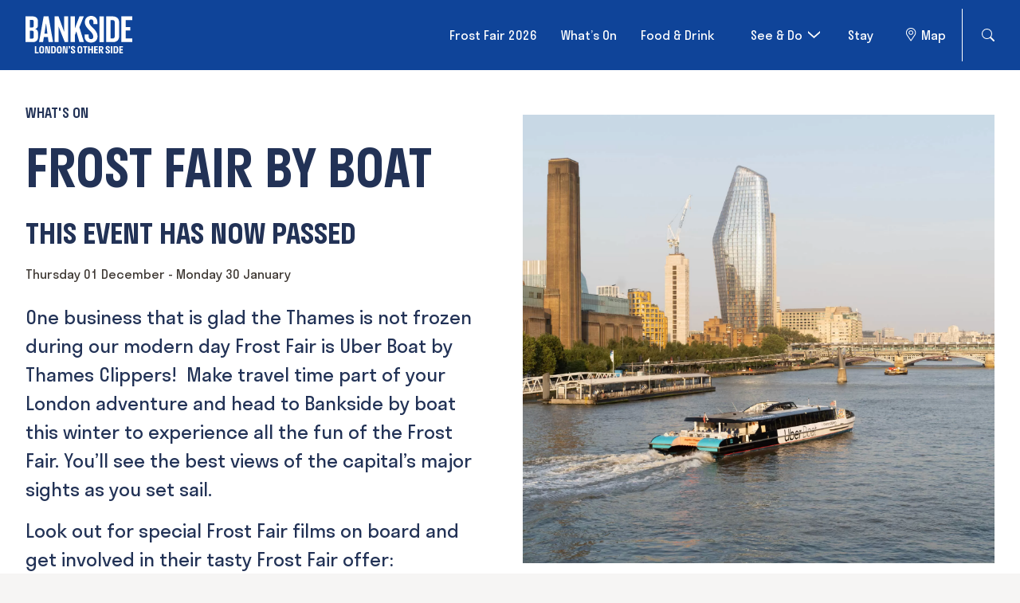

--- FILE ---
content_type: text/html; charset=UTF-8
request_url: https://banksidelondon.co.uk/events/travel-to-banksides-frost-fair-by-boat-copy/
body_size: 12181
content:

<!DOCTYPE html>

<html class="no-js" lang="en-GB">

  	<head>
		<meta charset="UTF-8">
		<meta name="viewport" content="width=device-width, initial-scale=1.0" >
		<meta name='robots' content='index, follow, max-image-preview:large, max-snippet:-1, max-video-preview:-1' />

	<!-- This site is optimized with the Yoast SEO Premium plugin v26.8 (Yoast SEO v26.8) - https://yoast.com/product/yoast-seo-premium-wordpress/ -->
	<title>Frost Fair by boat - Bankside London</title>
	<link rel="canonical" href="https://banksidelondon.co.uk/events/travel-to-banksides-frost-fair-by-boat-copy/" />
	<meta property="og:locale" content="en_GB" />
	<meta property="og:type" content="article" />
	<meta property="og:title" content="Frost Fair by boat" />
	<meta property="og:description" content="Arrive at the Frost Fair in style with an Uber boat by Thames Clipper!" />
	<meta property="og:url" content="https://banksidelondon.co.uk/events/travel-to-banksides-frost-fair-by-boat-copy/" />
	<meta property="og:site_name" content="Bankside London" />
	<meta property="article:modified_time" content="2023-02-07T18:41:47+00:00" />
	<meta property="og:image" content="https://banksidelondon.co.uk/wp-content/uploads/2022/11/Jupiter-Clipper-passing-Bankside.jpg" />
	<meta property="og:image:width" content="2500" />
	<meta property="og:image:height" content="1667" />
	<meta property="og:image:type" content="image/jpeg" />
	<meta name="twitter:card" content="summary_large_image" />
	<script type="application/ld+json" class="yoast-schema-graph">{"@context":"https://schema.org","@graph":[{"@type":"WebPage","@id":"https://banksidelondon.co.uk/events/travel-to-banksides-frost-fair-by-boat-copy/","url":"https://banksidelondon.co.uk/events/travel-to-banksides-frost-fair-by-boat-copy/","name":"Frost Fair by boat - Bankside London","isPartOf":{"@id":"https://banksidelondon.co.uk/#website"},"primaryImageOfPage":{"@id":"https://banksidelondon.co.uk/events/travel-to-banksides-frost-fair-by-boat-copy/#primaryimage"},"image":{"@id":"https://banksidelondon.co.uk/events/travel-to-banksides-frost-fair-by-boat-copy/#primaryimage"},"thumbnailUrl":"https://banksidelondon.co.uk/wp-content/uploads/2022/11/Jupiter-Clipper-passing-Bankside.jpg","datePublished":"2022-12-09T13:21:09+00:00","dateModified":"2023-02-07T18:41:47+00:00","breadcrumb":{"@id":"https://banksidelondon.co.uk/events/travel-to-banksides-frost-fair-by-boat-copy/#breadcrumb"},"inLanguage":"en-GB","potentialAction":[{"@type":"ReadAction","target":["https://banksidelondon.co.uk/events/travel-to-banksides-frost-fair-by-boat-copy/"]}]},{"@type":"ImageObject","inLanguage":"en-GB","@id":"https://banksidelondon.co.uk/events/travel-to-banksides-frost-fair-by-boat-copy/#primaryimage","url":"https://banksidelondon.co.uk/wp-content/uploads/2022/11/Jupiter-Clipper-passing-Bankside.jpg","contentUrl":"https://banksidelondon.co.uk/wp-content/uploads/2022/11/Jupiter-Clipper-passing-Bankside.jpg","width":1800,"height":1200},{"@type":"BreadcrumbList","@id":"https://banksidelondon.co.uk/events/travel-to-banksides-frost-fair-by-boat-copy/#breadcrumb","itemListElement":[{"@type":"ListItem","position":1,"name":"Home","item":"https://banksidelondon.co.uk/"},{"@type":"ListItem","position":2,"name":"Events","item":"https://banksidelondon.co.uk/events/"},{"@type":"ListItem","position":3,"name":"Frost Fair by boat"}]},{"@type":"WebSite","@id":"https://banksidelondon.co.uk/#website","url":"https://banksidelondon.co.uk/","name":"Bankside London","description":"","potentialAction":[{"@type":"SearchAction","target":{"@type":"EntryPoint","urlTemplate":"https://banksidelondon.co.uk/?s={search_term_string}"},"query-input":{"@type":"PropertyValueSpecification","valueRequired":true,"valueName":"search_term_string"}}],"inLanguage":"en-GB"}]}</script>
	<!-- / Yoast SEO Premium plugin. -->


<link rel='dns-prefetch' href='//code.jquery.com' />
<link rel='dns-prefetch' href='//cdn.jsdelivr.net' />
<link rel="alternate" title="oEmbed (JSON)" type="application/json+oembed" href="https://banksidelondon.co.uk/wp-json/oembed/1.0/embed?url=https%3A%2F%2Fbanksidelondon.co.uk%2Fevents%2Ftravel-to-banksides-frost-fair-by-boat-copy%2F" />
<link rel="alternate" title="oEmbed (XML)" type="text/xml+oembed" href="https://banksidelondon.co.uk/wp-json/oembed/1.0/embed?url=https%3A%2F%2Fbanksidelondon.co.uk%2Fevents%2Ftravel-to-banksides-frost-fair-by-boat-copy%2F&#038;format=xml" />
<style id='wp-img-auto-sizes-contain-inline-css' type='text/css'>
img:is([sizes=auto i],[sizes^="auto," i]){contain-intrinsic-size:3000px 1500px}
/*# sourceURL=wp-img-auto-sizes-contain-inline-css */
</style>

<link rel='stylesheet' id='sbi_styles-css' href='https://banksidelondon.co.uk/wp-content/plugins/instagram-feed/css/sbi-styles.min.css?ver=6.10.0' type='text/css' media='all' />
<style id='wp-emoji-styles-inline-css' type='text/css'>

	img.wp-smiley, img.emoji {
		display: inline !important;
		border: none !important;
		box-shadow: none !important;
		height: 1em !important;
		width: 1em !important;
		margin: 0 0.07em !important;
		vertical-align: -0.1em !important;
		background: none !important;
		padding: 0 !important;
	}
/*# sourceURL=wp-emoji-styles-inline-css */
</style>
<style id='classic-theme-styles-inline-css' type='text/css'>
/*! This file is auto-generated */
.wp-block-button__link{color:#fff;background-color:#32373c;border-radius:9999px;box-shadow:none;text-decoration:none;padding:calc(.667em + 2px) calc(1.333em + 2px);font-size:1.125em}.wp-block-file__button{background:#32373c;color:#fff;text-decoration:none}
/*# sourceURL=/wp-includes/css/classic-themes.min.css */
</style>
<link rel='stylesheet' id='leaflet-css-css' href='https://banksidelondon.co.uk/wp-content/plugins/meow-lightbox/app/style.min.css?ver=1769484130' type='text/css' media='all' />
<link rel='stylesheet' id='banksidelondon-css' href='https://banksidelondon.co.uk/wp-content/themes/banksidelondon/dist/css/style.css?ver=1703771017' type='text/css' media='all' />
<link rel='stylesheet' id='banksidelondon_custom_style-css' href='https://banksidelondon.co.uk/wp-content/themes/banksidelondon/assets/css/custom.css?ver=1703771017' type='text/css' media='all' />
<link rel='stylesheet' id='banksidelondon_select2_style-css' href='https://cdn.jsdelivr.net/npm/select2@4.1.0-rc.0/dist/css/select2.min.css?ver=1703771017' type='text/css' media='all' />
<script type="text/javascript" src="https://banksidelondon.co.uk/wp-includes/js/dist/hooks.min.js?ver=dd5603f07f9220ed27f1" id="wp-hooks-js"></script>
<script type="text/javascript" src="https://banksidelondon.co.uk/wp-includes/js/dist/i18n.min.js?ver=c26c3dc7bed366793375" id="wp-i18n-js"></script>
<script type="text/javascript" id="wp-i18n-js-after">
/* <![CDATA[ */
wp.i18n.setLocaleData( { 'text direction\u0004ltr': [ 'ltr' ] } );
//# sourceURL=wp-i18n-js-after
/* ]]> */
</script>
<script type="text/javascript" id="mwl-build-js-js-extra">
/* <![CDATA[ */
var mwl_settings = {"api_url":"https://banksidelondon.co.uk/wp-json/meow-lightbox/v1/","rest_nonce":"921802b4c8","plugin_url":"https://banksidelondon.co.uk/wp-content/plugins/meow-lightbox/app/","version":"1769484130","settings":{"rtf_slider_fix":false,"engine":"default","backdrop_opacity":85,"theme":"dark","flat_orientation":"below","orientation":"auto","selector":".entry-content, .gallery, .mgl-gallery, .wp-block-gallery,  .wp-block-image","selector_ahead":false,"deep_linking":false,"deep_linking_slug":"mwl","rendering_delay":300,"skip_dynamic_fetch":false,"include_orphans":false,"js_logs":false,"social_sharing":false,"social_sharing_facebook":true,"social_sharing_twitter":true,"social_sharing_pinterest":true,"separate_galleries":false,"disable_arrows_on_mobile":false,"animation_toggle":"none","animation_speed":"normal","low_res_placeholder":false,"wordpress_big_image":false,"right_click_protection":true,"magnification":true,"full_screen":true,"anti_selector":".blog, .archive, .emoji, .attachment-post-image, .no-lightbox","preloading":false,"download_link":false,"caption_source":"caption","caption_ellipsis":true,"exif":{"title":"","caption":"1","camera":"","lens":"","date":false,"date_timezone":false,"shutter_speed":"","aperture":"","focal_length":"","copyright":false,"author":false,"iso":"","keywords":false,"metadata_toggle":false,"metadata_toggle_start_hidden":false},"slideshow":{"enabled":false,"timer":3000},"map":{"enabled":false}}};
//# sourceURL=mwl-build-js-js-extra
/* ]]> */
</script>
<script type="text/javascript" src="https://banksidelondon.co.uk/wp-content/plugins/meow-lightbox/app/lightbox.js?ver=1769484130" id="mwl-build-js-js"></script>
<script defer type="text/javascript" src="https://code.jquery.com/jquery-3.4.1.slim.min.js" id="jquery-defer-js"></script>
<script defer type="text/javascript" src="https://banksidelondon.co.uk/wp-content/themes/banksidelondon/dist/js/slick-slider.min.js?ver=6.9" id="slick-defer-js"></script>
<script defer type="text/javascript" src="https://cdn.jsdelivr.net/npm/select2@4.1.0-rc.0/dist/js/select2.min.js?ver=6.9" id="select2-defer-js"></script>
<script defer type="text/javascript" src="https://banksidelondon.co.uk/wp-content/themes/banksidelondon/dist/js/main.js?ver=1669725272" id="banksidelondon-main-defer-js"></script>
<script defer type="text/javascript" src="https://banksidelondon.co.uk/wp-content/themes/banksidelondon/assets/js/custom.js?ver=6.9" id="banksidelondon-custom-defer-js"></script>
<link rel="https://api.w.org/" href="https://banksidelondon.co.uk/wp-json/" /><link rel="alternate" title="JSON" type="application/json" href="https://banksidelondon.co.uk/wp-json/wp/v2/event/3683" /><link rel="EditURI" type="application/rsd+xml" title="RSD" href="https://banksidelondon.co.uk/xmlrpc.php?rsd" />
<meta name="generator" content="WordPress 6.9" />
<link rel='shortlink' href='https://banksidelondon.co.uk/?p=3683' />
<link rel="icon" href="https://banksidelondon.co.uk/wp-content/uploads/2021/11/cropped-android-chrome-512x512-1-32x32.png" sizes="32x32" />
<link rel="icon" href="https://banksidelondon.co.uk/wp-content/uploads/2021/11/cropped-android-chrome-512x512-1-192x192.png" sizes="192x192" />
<link rel="apple-touch-icon" href="https://banksidelondon.co.uk/wp-content/uploads/2021/11/cropped-android-chrome-512x512-1-180x180.png" />
<meta name="msapplication-TileImage" content="https://banksidelondon.co.uk/wp-content/uploads/2021/11/cropped-android-chrome-512x512-1-270x270.png" />
		<style type="text/css" id="wp-custom-css">
			.ffrow {
    display: flex;
    justify-content: center;
}
table td img.alignnone {
    margin: 0px auto;
}
/* Clear floats after the columns */
.ffrow:after {
  content: "";
  display: table;
  clear: both;
}

.ff-link{
	color:#0047ab!important;
	  text-decoration-color:#0047ab!important;
}
.ff-link a:hover{
	color:#0047ab!important;
}
.ff-blue{
	color:#0047ab;
}
.ff-hover a:hover{
	color:#0047ab;
}

.pink-hover a:hover{
	color:#e4348a;
}
.shakespeare-row {
  display: flex;
  flex-wrap: wrap;
  padding: 0 4px;
}

/* Create two equal columns that sits next to each other */

.shakespeare-column {
/*   flex: 50%; */
  padding: 0 4px;
}
.shakes-grid .shakespeare-column{
	flex: initial;
}

.bankside-quote{
	text-transform:none!important;
	color:#e4348a;}

.artist-quote{
color:#3d3732;	
	font-style: italic;
font-weight:bold;
	font-size:20px;
}
.quote-citation{
		color:#e4348a;}
}
		</style>
		
<!-- Global site tag (gtag.js) - Google Analytics -->
<script async src="https://www.googletagmanager.com/gtag/js?id=G-ZN4BLZJ3K9"></script>
        <!-- Theme color switcher -->
        <script src="https://code.jquery.com/jquery-3.6.1.min.js" ></script>
        <script>
            let primaryMid = "#0f4499";
            let primaryDark = "#0f4499";
            let primaryLighter = "#003a99";
            let primaryDarker = "#094099";
            let primaryDarkest = "#003a99";
            let primaryLight = "#1a4a99";
            let lightGreyColor = "#d5d1d1";
            let titleColor = "#223256";
            let linkColor = "#e2325d";
            let linkColorHover = "#0f4499";
            let buttonBGColor = "#0f4499";
            let buttonBGHoverColor = "#0f4499";
            let footerBGColor = "#144799";

            document.documentElement.style.setProperty('--primary-mid', primaryMid);
            document.documentElement.style.setProperty('--primary-lighter', primaryLighter);
            document.documentElement.style.setProperty('--primary-dark', primaryDark);
            document.documentElement.style.setProperty('--primary-darker', primaryDarker);
            document.documentElement.style.setProperty('--primary-darkest', primaryDarkest);
            document.documentElement.style.setProperty('--primary-light', primaryLight);
            document.documentElement.style.setProperty('--light-grey-BG', lightGreyColor);
            document.documentElement.style.setProperty('--title-color', titleColor);
            document.documentElement.style.setProperty('--link-color', linkColor);
            document.documentElement.style.setProperty('--link-color-hover', linkColorHover);
            document.documentElement.style.setProperty('--button-bgcolor', buttonBGColor);
            document.documentElement.style.setProperty('--button-bghover', buttonBGHoverColor);
            document.documentElement.style.setProperty('--footer-bgcolor', footerBGColor);
            
        </script>
        <!-- Theme color switcher end -->

<script>
  window.dataLayer = window.dataLayer || [];
  function gtag(){dataLayer.push(arguments);}
  gtag('js', new Date());

  gtag('config', 'G-ZN4BLZJ3K9');
</script>

  	</head>

  	<body class="wp-singular event-template-default single single-event postid-3683 wp-theme-banksidelondon">
		        <header class="fixed">
    <div class="container mx-auto flex justify-between items-center">
        <div class="w-full xl:w-2/12 flex justify-between items-center lg:block">
			 <!-- <a href="https://banksidelondon.co.uk" class="font-headers text-2xl sm:text-4xl md:text-5xl text-white uppercase bs-head-logo tracking-tight font-semibold">This is Bankside</a> -->
            <a href="https://banksidelondon.co.uk" class="">
				<img src="https://banksidelondon.co.uk/wp-content/themes/banksidelondon/./dist/img/Bankside-logo-strap.svg" alt="">
			</a>
            <span class="c-primary-nav-trigger" role="button" data-primary-nav-trigger><span></span></span>
        </div>

        <div class="nav-w/-social-container bs-navbar-section">
                                            <div class="c-primary-nav"><ul id="menu-header-menu" class="menu"><li id="menu-item-7987" class="c-primary-nav__item menu-item-7987"><a href="https://banksidelondon.co.uk/frost-fair-2026/">Frost Fair 2026</a></li>
<li id="menu-item-1173" class="c-primary-nav__item menu-item-1173"><a href="https://banksidelondon.co.uk/whats-on/">What’s On</a></li>
<li id="menu-item-4495" class="c-primary-nav__item menu-item-4495"><a href="/food-and-drink/?business-type=eat-drink">Food &#038; Drink</a></li>
<li id="menu-item-1174" class="c-primary-nav__item menu-item-has-children menu-item-1174"><a href="https://banksidelondon.co.uk/see-do/">See &#038; Do</a><ul class="c-primary-nav__item__sub-menu"><div class="container sub-content"><div class="all-sub-links">	<h3 class='sub-menu-title'>See &amp; Do</h3>	<span class="sub-link" id="link-1">		<a href="https://banksidelondon.co.uk/poi/">Places of Interest</a>	</span>	<span class="sub-link" id="link-2">		<a href="https://banksidelondon.co.uk/guides/">Bankside Guides</a>	</span>	<span class="sub-link" id="link-3">		<a href="https://banksidelondon.co.uk/theatres-galleries/">Theatres &#038; Galleries</a>	</span>	<span class="sub-link" id="link-4">		<a href="https://banksidelondon.co.uk/green-spaces/">Green Spaces</a>	</span>	<span class="sub-link" id="link-5">		<a href="https://banksidelondon.co.uk/shops-wellbeing/">Shops &#038; Wellbeing</a>	</span></div>	<li id="menu-item-6167" class="c-primary-nav__item menu-item-6167"><div class="menu-box"><a href="https://banksidelondon.co.uk/poi/"><div class="menu-box-img"><img src="https://banksidelondon.co.uk/wp-content/uploads/2023/12/Place-of-interest.jpg" alt="Places of Interest" class="menu-image" /></div><span class="menu-title">Places of Interest</span></a></div></li>
	<li id="menu-item-6177" class="c-primary-nav__item menu-item-6177"><div class="menu-box"><a href="https://banksidelondon.co.uk/guides/"><div class="menu-box-img"><img src="https://banksidelondon.co.uk/wp-content/uploads/2023/12/Bankside-Guides.jpg" alt="Bankside Guides" class="menu-image" /></div><span class="menu-title">Bankside Guides</span></a></div></li>
	<li id="menu-item-6169" class="c-primary-nav__item menu-item-6169"><div class="menu-box"><a href="https://banksidelondon.co.uk/theatres-galleries/"><div class="menu-box-img"><img src="https://banksidelondon.co.uk/wp-content/uploads/2023/12/Theatres-Galleries.jpg" alt="Theatres &#038; Galleries" class="menu-image" /></div><span class="menu-title">Theatres &#038; Galleries</span></a></div></li>
	<li id="menu-item-6170" class="c-primary-nav__item menu-item-6170"><div class="menu-box"><a href="https://banksidelondon.co.uk/green-spaces/"><div class="menu-box-img"><img src="https://banksidelondon.co.uk/wp-content/uploads/2023/12/Green-spaces.jpg" alt="Green Spaces" class="menu-image" /></div><span class="menu-title">Green Spaces</span></a></div></li>
	<li id="menu-item-6171" class="c-primary-nav__item menu-item-6171"><div class="menu-box"><a href="https://banksidelondon.co.uk/shops-wellbeing/"><div class="menu-box-img"><img src="https://banksidelondon.co.uk/wp-content/uploads/2023/12/Shops-Wellbeing.jpg" alt="Shops &#038; Wellbeing" class="menu-image" /></div><span class="menu-title">Shops &#038; Wellbeing</span></a></div></li>
</div></ul></li>
<li id="menu-item-4540" class="c-primary-nav__item menu-item-4540"><a href="https://banksidelondon.co.uk/hotels">Stay</a></li>
</ul></div>            
            <div class="c-social-extra-nav ml-6">
                <div class="c-social-extra-nav__socials">
                    <a href="https://www.instagram.com/bankside_london" target="_blank" class="hover:no-underline mr-6">
                        <span class="o-dictate">Visit Bankside London on Instagram</span>
                        <svg width="16" height="16" class="inline-block fill-white" aria-hidden="true">
                            <use href="https://banksidelondon.co.uk/wp-content/themes/banksidelondon/dist/svg/sprites.svg#icon--insta"></use>
                        </svg>
                    </a>
                    <a href="https://twitter.com/bankside_london" target="_blank" class="hover:no-underline mr-6">
                        <span class="o-dictate">Visit Bankside London on Twitter</span>
                        <svg width="19" height="15" class="inline-block fill-white" aria-hidden="true">
                            <use href="https://banksidelondon.co.uk/wp-content/themes/banksidelondon/dist/svg/sprites.svg#icon--twitter"></use>
                        </svg>
                    </a>
                    <a href="https://www.tiktok.com/@banksidelondon" target="_blank" class="hover:no-underline">
                        <span class="o-dictate">Visit Bankside London on TikTok</span>
                        <svg width="19" height="15" class="inline-block fill-white" xmlns="http://www.w3.org/2000/svg" viewBox="0 0 448 512">
                            <path d="M448,209.91a210.06,210.06,0,0,1-122.77-39.25V349.38A162.55,162.55,0,1,1,185,188.31V278.2a74.62,74.62,0,1,0,52.23,71.18V0l88,0a121.18,121.18,0,0,0,1.86,22.17h0A122.18,122.18,0,0,0,381,102.39a121.43,121.43,0,0,0,67,20.14Z"/>
                        </svg>
                    </a>
                </div>

                <!-- <button data-newsletter-overlay class="c-social-extra-nav__link text-white">Newsletter</button> -->
                <a href="https://banksidelondon.co.uk/wp-content/uploads/downloads/map.pdf" target="_blank" rel="noopener noreferrer" class="mr-5 bs-lction-menu">
                    <svg fill="#fff" height="30px" width="30px" version="1.1" id="Layer_1" xmlns="http://www.w3.org/2000/svg" xmlns:xlink="http://www.w3.org/1999/xlink" 
	 viewBox="0 0 50 50" enable-background="new 0 0 50 50" xml:space="preserve">
						<path d="M24.43,40.153c0.186,0.276,0.497,0.441,0.829,0.441h0c0.333,0,0.644-0.166,0.829-0.441l9.436-14.018 c1.128-1.799,1.725-3.865,1.725-5.976c0-6.376-5.383-11.564-12-11.564s-12,5.188-12,11.564c0,2.114,0.599,4.184,1.749,6.012 L24.43,40.153z M25.25,10.594c5.514,0,10,4.291,10,9.564c0,1.734-0.491,3.433-1.402,4.886l-8.59,12.76l-8.584-12.726 c-0.932-1.482-1.424-3.183-1.424-4.92C15.25,14.885,19.736,10.594,25.25,10.594z"/> <path d="M25.25,25.616c3.135,0,5.686-2.467,5.686-5.5s-2.55-5.5-5.686-5.5s-5.686,2.467-5.686,5.5S22.115,25.616,25.25,25.616z M25.25,16.616c2.032,0,3.686,1.57,3.686,3.5s-1.653,3.5-3.686,3.5s-3.686-1.57-3.686-3.5S23.218,16.616,25.25,16.616z"/></svg> <span>Map</span>
                </a>
                
                <form id="searchForm" class="search-form d-none" role="search" method="get" action="/">
                    <input class="search-input" type="search" id="search-input" placeholder="Search …" value="" name="s" title="Search for:">
                    <input class="submit-input" type="submit" id="submit-search">
                    <div class="submit-icon">
                        <button type="submit">
                            <svg xmlns="http://www.w3.org/2000/svg" width="16" height="16" fill="currentColor" class="bi bi-search" viewBox="0 0 16 16">
                                <path d="M11.742 10.344a6.5 6.5 0 1 0-1.397 1.398h-.001c.03.04.062.078.098.115l3.85 3.85a1 1 0 0 0 1.415-1.414l-3.85-3.85a1.007 1.007 0 0 0-.115-.1zM12 6.5a5.5 5.5 0 1 1-11 0 5.5 5.5 0 0 1 11 0z"/>
                            </svg>
                        </button>
                    </div>
                </form>
                <div class="search-trigger">
                    <div class="search-icon ">
                        <svg xmlns="http://www.w3.org/2000/svg" width="16" height="16" fill="currentColor" class="bi bi-search" viewBox="0 0 16 16">
                            <path d="M11.742 10.344a6.5 6.5 0 1 0-1.397 1.398h-.001c.03.04.062.078.098.115l3.85 3.85a1 1 0 0 0 1.415-1.414l-3.85-3.85a1.007 1.007 0 0 0-.115-.1zM12 6.5a5.5 5.5 0 1 1-11 0 5.5 5.5 0 0 1 11 0z"/>
                        </svg>
                    </div>
                </div>
            </div>
        </div>

    </div>
</header>
<div class="body-wrap d-none"></div>
    <section class="bs-single-hotel bg-white bs-event-section">
        <div class="container mx-auto md:mt-16 mt-8 mb-10">
            <div class="flex flex-wrap -mx-4">
                <div class="w-full lg:w-6/12 px-4">
                    <div class="flex flex-wrap content-start h-100">
                        <div class="bs-single-post-content-area md:pr-8 text-sticky-box">

                                                            <img src="https://banksidelondon.co.uk/wp-content/uploads/2022/11/Jupiter-Clipper-passing-Bankside.jpg.webp" class="w-full object-cover lg:hidden" alt="Frost Fair by boat">
                            
                            <div class="c-breadcrumbs lg:mt-0 mt-6">
                                <a href="https://banksidelondon.co.uk/events" class="text-lg font-medium bs-navy-color uppercase">
                                    What's On
                                </a>
                            </div>

                            <h1 class="uppercase bs-navy-color font-semibold md:text-6xl text-4xl font-stratos mt-4">Frost Fair by boat</h1>

                            <h3 class="text-xl capitalize">This event has now passed</h3>
                            <div class="bs-date-section">
                                Thursday 01 December - Monday 30 January                            </div>
                            <div class="bs-price-section">
                                                            </div>

                           <!-- <img src="https://banksidelondon.co.uk/wp-content/uploads/2022/11/Jupiter-Clipper-passing-Bankside.jpg.webp" class="w-full object-cover mt-4 md:hidden" alt="Frost Fair by boat"> -->

                            
                            <div class="bs-content mt-6 bs-navy-color md:text-2xl text-xl bs-event-content">
                                <p>One business that is glad the Thames is not frozen during our modern day Frost Fair is Uber Boat by Thames Clippers!  Make travel time part of your London adventure and head to Bankside by boat this winter to experience all the fun of the Frost Fair. You&#8217;ll see the best views of the capital’s major sights as you set sail.</p>
<p>Look out for special Frost Fair films on board and get involved in their tasty Frost Fair offer:</p>
<p><strong>Orange Gin Hot Chocolate &#8211; £5</strong></p>
<p>Upgrade your hot chocolate on board this Frost Fair with Sipsmith’s Zesty Orange Gin. Resulting in a deliciously indulgent yet zesty warming sip.</p>
<p><strong>Gingerbread biscuits &#8211; £1.50</strong></p>
<p><em>This trip is part of the Frost Fair which Better Bankside is running across December and January. Frost Fair is a homage to the area’s unique history, celebrating the characters and fascinating stories from past winters in the Southwark borough. There’s lots more happening across the area, find out more <a href="https://banksidelondon.co.uk/events/frostfair/">here</a>. </em></p>
                            </div>
							
							<div class="bs-event-buttons-group mt-5">
                                                            </div>

                            
                            
                            <div class="bs-social-icons mt-8" style="display: none;">
                                <ul class="flex flex-wrap bs-social-hotel-links gap-x-3">
                                                                    </ul>
                            </div>
                            <div style="display: none;">
                                
    <div class="bs-address md:mt-4 pt-4 mt-4">
            </div>                            </div>
                            
                        </div>
                    </div>
                </div>
                <div class="w-full lg:w-6/12 px-4">
                    <div class="bs-hotel-featured">
                                                    <img src="https://banksidelondon.co.uk/wp-content/uploads/2022/11/Jupiter-Clipper-passing-Bankside.jpg.webp" class="w-full object-cover mt-4 lg:block hidden" alt="Frost Fair by boat">
                                            </div>
                </div>
            </div>
        </div>
    </section>
    
<script src="https://code.jquery.com/jquery-3.6.4.min.js"></script>
<script>
  $(document).ready(function() {
    checkAndApplyScroll();
    
    // Check and apply scroll on window resize
    $(window).resize(function() {
      checkAndApplyScroll();
    });

    function checkAndApplyScroll() {
      var $textStickyBox = $('.text-sticky-box');
      var maxHeight = 870;

      if ($textStickyBox.height() > maxHeight) {
        $textStickyBox.css('overflow-y', 'auto');
      } else {
        $textStickyBox.css('overflow-y', 'auto');
      }
    }
  });
</script>
<section class="py-12 sm:pt-12 pb-4 newsletter-section">
    <div class="container mx-auto">
		<div class="flex flex-wrap -mx-4 items-start md:mb-8 mb-5">
			
			<div class="lg:w-6/12 w-full px-4 social-media-links">
				<h2 class="mb-8 bs-navy-color text-2xl font-semibold">Follow us</h2>
				<div class="footer-media">
																
														
								<div class="single-media">
									<a href="https://www.instagram.com/bankside_london" target="_blank">
										<img src="https://banksidelondon.co.uk/wp-content/uploads/2023/12/Insta.svg" alt="" />
									</a>
								</div>

											
														
								<div class="single-media">
									<a href="https://twitter.com/bankside_london" target="_blank">
										<img src="https://banksidelondon.co.uk/wp-content/uploads/2023/12/X.svg" alt="" />
									</a>
								</div>

											
														
								<div class="single-media">
									<a href="https://www.tiktok.com/@banksidelondon" target="_blank">
										<img src="https://banksidelondon.co.uk/wp-content/uploads/2023/12/TicToc.svg" alt="" />
									</a>
								</div>

															</div>
			</div>
		
			<div class="lg:w-6/12 w-full px-4">
				<h2 class="mb-8 bs-navy-color text-2xl font-semibold">Get the latest news from Bankside London</h2>

				<!-- <form class="flex flex-wrap c-newsletter-banner__form">
					<input id="form-email-address" type="text" placeholder="Email Address" class="appearance-none rounded-none w-full sm:w-auto flex-grow flex-shrink bg-white bs-navy-color py-4 px-8 mb-4 sm:mb-0">
					<button type="submit" class="w-full sm:w-auto flex items-center justify-center flex-shrink-0 flex-grow-0 sm:ml-3 py-3 px-10 font-headers text-xl uppercase btn btn btn--pink btn--solid text-grey-mid stroke-white">
						<span class="inline-block">Subscribe</span>
						<svg width="23" height="14" class="inline-block ml-2 relative" style="top:-1px;">
							<use href="https://banksidelondon.co.uk/wp-content/themes/banksidelondon/dist/svg/sprites.svg#icon--arrow"></use>
						</svg>
					</button>
					<div class="checkbox w-100 mt-4">
						<input type="checkbox" required value="agree-form-tm" id="agree-form-tm">
						<label for="agree-form-tm" class="bs-navy-color">
							<span>I agree to the <a href="/privacy-policy">Privacy Policy</a></span>
						</label>
					</div>
				</form> -->
				<form id="form1204" enctype="application/x-www-form-urlencoded" class="mpForm" method="post" action="https://m17.mailplus.nl/genericservice/code/servlet/Redirect">
					<ul class="mpFormTable mpTwoColumnLayout">
						<li id="CNT1271" class="mpQuestionTable hide-label" aria-labelledBy="lbl-field1271">
							<div class="mpFormLabel mp-field-label"><label class="descriptionLabel" for="field1271" id="lbl-field1271">First name</label></div>
							<div class="mpFormField"><input type="text" id="field1271" name="field1271" placeholder="First name"></div>
						</li>
						<li id="CNT1272" class="mpQuestionTable hide-label" aria-labelledBy="lbl-field1272">
							<div class="mpFormLabel mp-field-label"><label class="descriptionLabel" for="field1272" id="lbl-field1272">Last name</label></div>
							<div class="mpFormField"><input type="text" id="field1272" name="field1272" placeholder="Last name"></div>
						</li>
						<li id="CNT1270" class="mpQuestionTable hide-label" aria-labelledBy="lbl-field1270">
							<div class="mpFormLabel mp-field-label"><label class="descriptionLabel" for="field1270" id="lbl-field1270">Email address</label><span class="mandatorySign">&nbsp;*</span></div>
							<div class="mpFormField"><input type="text" id="field1270" name="field1270" placeholder="Email address*"></div>
						</li>
						<li id="CNT1277" class="mpQuestionTable  " aria-labelledBy="lbl-field1277">
							<div class="mpFormLabel bot-label"><label class="descriptionLabel" for="field1277" id="lbl-field1277">I'd also like to hear about:</label></div>
							<div class="mpFormField check-list" role="group">
								<ul id="field1277">
								<li><input type="checkbox" value="4" id="field1277-258" name="field1277" aria-labelledBy="lbl-field1277 field1277-258" class="mpMultipleInput"><label class="mpMultipleLabel" for="field1277-258">Better Bankside</label></li>
								<li><input type="checkbox" value="2" id="field1277-259" name="field1277" aria-labelledBy="lbl-field1277 field1277-259" class="mpMultipleInput"><label class="mpMultipleLabel" for="field1277-259">Venues in Bankside for meeting</label></li>
								</ul>
							</div>
						</li>
						<li id="CNT1275" class="mpQuestionTable  " aria-labelledBy="lbl-field1275">
							<div class="mpLabelRow">
								<div class="submitCellSpacer"><span></span></div>
								<div class="submitCell"><input value="Subscribe" class="submitButton block sm:inline-block sm:mr-4 btn btn--pink btn--solid font-headers py-4 px-12 mb-4 text-xl" name="next" type="submit" id="field1275"></div>
							</div>
						</li>
					</ul>
					<fieldset style="display: none">
						<input type="hidden" name="userId" value="503101766">
						<input type="hidden" name="formEncId" value="zidzbhkmmFY6BKqWMEMN">
						<input type="hidden" name="pagePosition" value="1">
						<input type="hidden" name="viewMode" value="STATICINTEGRATION">
						<input type="hidden" name="redir" value="formAdmin2">
						<input type="hidden" name="formLayout" value="N">
						<input type="hidden" name="errorText" value="This form could not be sent for the following reasons(s):">
					</fieldset>
				</form>
			</div>
		
		</div>
		
		
    </div>
</section>
<script type='text/javascript' src='https://static.mailplus.nl/jq/jquery-3.6.0.min.js' language='javascript'></script>
<script type='text/javascript' src='https://static.mailplus.nl/jq/jquery.validate.1.19.5.min.js' language='javascript'></script>
<link rel='stylesheet' href='https://static.mailplus.nl/jq/ui/jquery-ui-1.13.2.custom.min.css' type='text/css'></link>
<script type='text/javascript' src='https://static.mailplus.nl/jq/ui/jquery-ui-1.13.2.custom.min.js' language='javascript'></script>
<!-- <script type='text/javascript' src='https://m17.mailplus.nl/genericservice/code/servlet/React?command=getFormJs&uid=503101766&feid=zidzbhkmmFY6BKqWMEMN&p=https&om=d&of=h&jq=3'></script> -->

<footer class="c-footer">
    <div class="container mx-auto">
        <div class="pt-0 sm:pt-8 pb-8 flex flex-wrap -mx-4">
            <div class="w-full lg:w-6/12 px-4 mt-8">
                <p class="footer-logo lg:text-6xl text-4xl leading-10">
					<img src="https://banksidelondon.co.uk/wp-content/themes/banksidelondon/./assets/img/footer-logo-new.svg" alt="">
				</p>
            </div>
            <div class="w-full lg:w-3/12 md:w-6/12 px-4 foot-col">
                <h5 class="uppercase font-stratos font-semibold text-lg lg:mb-4 mb-2">Contact Us</h5>
                <p><a href="tel:020 7928 3998" class="mr-2 lg:mr-0 hover:underline">020 7928 3998</a></p>
                <p><a href="mailto:info@betterbankside.co.uk" class="hover:underline">info@betterbankside.co.uk</a></p>
            </div>
            <div class="w-full lg:w-3/12 md:w-6/12 px-4 foot-col">
                <h5 class="uppercase font-stratos font-semibold text-lg lg:mb-4 mb-2">Info</h5>
														<div class="menu-footer-menu-container"><ul id="menu-footer-menu" class="menu"><li id="menu-item-5813" class="c-primary-nav__item menu-item-5813"><a href="https://banksidelondon.co.uk/whats-on/">What’s On</a></li>
<li id="menu-item-5814" class="c-primary-nav__item menu-item-5814"><a href="/explore">Explore</a></li>
<li id="menu-item-5823" class="c-primary-nav__item menu-item-5823"><a href="/food-and-drink/?business-type=eat-drink">Food &#038; Drink</a></li>
<li id="menu-item-5816" class="c-primary-nav__item menu-item-5816"><a href="/hotels">Stay</a></li>
<li id="menu-item-5817" class="c-primary-nav__item menu-item-5817"><a href="/about">About Bankside</a></li>
</ul></div>				            </div>
        </div>
        <div class="py-8 sm:py-4">
            <p class="text-sm">&copy; Better Bankside is a company limited by guarantee and exempt from the use of the word "limited". It is registered in England with company number 04438887 and its registered office is located at The Community Space, 18 Great Guildford Street, London, England SE1 0FD. All copyrights reserved. <a href="/privacy-policy" class="no-underline hover:underline bs_link_color">Privacy Policy</a></p>
        </div>
    </div>
</footer><div class="c-newsletter-popup">
    <div class="c-newsletter-popup__background"></div>
    <div class="c-newsletter-popup__card-container">
        <div class="c-newsletter-popup__card">
            <button type="button" class="c-newsletter-popup__close c-close-button">
                <span class="o-dictate">Close newsletter form</span>
            </button>

            <div class="wpcf7 pure360-form">
                <form action="/#wpcf7-f468-o1" method="post" class="wpcf7-form" novalidate="novalidate">
                    <h2>Get the latest news, offers, and events to your inbox</h2>

                    <span class="wpcf7-form-control-wrap first-name small">
                        <input placeholder="&nbsp;" type="text" name="first-name" value="" size="40"
                               class="wpcf7-form-control wpcf7-text wpcf7-validates-as-required" aria-required="true"
                               aria-invalid="false" data="first-name">
                        <label>First name*</label>
                    </span>

                    <span class="wpcf7-form-control-wrap last-name small">
                        <input placeholder="&nbsp;" type="text" name="last-name" value="" size="40"
                               class="wpcf7-form-control wpcf7-text wpcf7-validates-as-required" aria-required="true"
                               aria-invalid="false" data="last-name">
                        <label>Last name*</label>
                    </span>

                    <span class="wpcf7-form-control-wrap your-email">
                        <input placeholder="&nbsp;" type="email" name="your-email" value="" size="40"
                               class="wpcf7-form-control wpcf7-text wpcf7-email wpcf7-validates-as-required wpcf7-validates-as-email"
                               aria-required="true" aria-invalid="false" data="email">
                        <label>Email address*</label>
                    </span>

                    
                    <label style="display: none;">
                        <input type="checkbox" data-accname="VisitBankside" data-listname="Visit Bankside" checked/>
                        What to see, do, eat and drink in Bankside
                    </label>

                    <h3>I'd also like to hear about:</h3>

                    <span class="wpcf7-form-control-wrap">
                        <span class="wpcf7-form-control wpcf7-checkbox">
                            <span class="wpcf7-list-item first">
                                <label>
                                    <input placeholder="&nbsp;" type="checkbox" name="checkbox-newsletters[]"
                                           value="What to see, do, eat and drink in Bankside"
                                           data-accname="BetterBankside" data-listname="Ebrief monthly list">
                                    <span class="wpcf7-list-item-label">Better Bankside</span>
                                </label>
                            </span>

                            <span class="wpcf7-list-item last">
                                <label>
                                    <input placeholder="&nbsp;" type="checkbox" name="checkbox-newsletters[]"
                                           value="Venues in Bankside for meetings, events, and parties"
                                           data-accname="BanksideVenues" data-listname="Bankside Venues">
                                    <span class="wpcf7-list-item-label">Venues in Bankside for meetings, events, and parties</span>
                                </label>
                            </span>
                        </span>
                    </span>
                    <div id="recaptchaField" class="container-fluid"></div>
                    <div class="checkbox w-100 d-flex">
                        <input type="checkbox" onclick="checkSubscribe()" value="agree-tm" id="agree-tm" required>
                        <label for="agree-tm">
                            <span>I agree to the <a href="/privacy-policy">Privacy Policy</a></span>
                        </label>
                    </div>
                    <span class="wpcf7-form-control-wrap">
                        <button id="submit" class="wpcf7-form-control wpcf7-submit">Sign up</button><span
                                class="ajax-loader"></span>
                    </span>
                    <script src="https://www.google.com/recaptcha/api.js?onload=onloadCallback&render=explicit" async defer>

                    </script>
                    <script type="text/javascript">
                        var onloadCallback = function () {
                            grecaptcha.render('recaptchaField', {
                                'sitekey': '6LecTE8gAAAAAO6PoDW3AliWniyJip3LqKkPmG15'
                            });
                        };
                    </script>
                    <div class="response"></div>
                </form>
            </div>
        </div>
    </div>
</div>
<script>
    function checkSubscribe(){
        let agreeTm = document.getElementById('agree-tm')
        // console.log(agreeTm.checked);
        if(agreeTm.checked == false){
            let submit = document.getElementById('submit');
            var response = document.querySelector('.response').textContent = 'Please select privacy policy.';
            submit.classList.add('disable');
            submit.disabled = true;
        }else{
            submit.classList.remove('disable');
            submit.disabled = false;
            var response = document.querySelector('.response').textContent = '';
        }

    }
</script>
<script type="speculationrules">
{"prefetch":[{"source":"document","where":{"and":[{"href_matches":"/*"},{"not":{"href_matches":["/wp-*.php","/wp-admin/*","/wp-content/uploads/*","/wp-content/*","/wp-content/plugins/*","/wp-content/themes/banksidelondon/*","/*\\?(.+)"]}},{"not":{"selector_matches":"a[rel~=\"nofollow\"]"}},{"not":{"selector_matches":".no-prefetch, .no-prefetch a"}}]},"eagerness":"conservative"}]}
</script>
<!-- Instagram Feed JS -->
<script type="text/javascript">
var sbiajaxurl = "https://banksidelondon.co.uk/wp-admin/admin-ajax.php";
</script>
<script id="wp-emoji-settings" type="application/json">
{"baseUrl":"https://s.w.org/images/core/emoji/17.0.2/72x72/","ext":".png","svgUrl":"https://s.w.org/images/core/emoji/17.0.2/svg/","svgExt":".svg","source":{"concatemoji":"https://banksidelondon.co.uk/wp-includes/js/wp-emoji-release.min.js?ver=6.9"}}
</script>
<script type="module">
/* <![CDATA[ */
/*! This file is auto-generated */
const a=JSON.parse(document.getElementById("wp-emoji-settings").textContent),o=(window._wpemojiSettings=a,"wpEmojiSettingsSupports"),s=["flag","emoji"];function i(e){try{var t={supportTests:e,timestamp:(new Date).valueOf()};sessionStorage.setItem(o,JSON.stringify(t))}catch(e){}}function c(e,t,n){e.clearRect(0,0,e.canvas.width,e.canvas.height),e.fillText(t,0,0);t=new Uint32Array(e.getImageData(0,0,e.canvas.width,e.canvas.height).data);e.clearRect(0,0,e.canvas.width,e.canvas.height),e.fillText(n,0,0);const a=new Uint32Array(e.getImageData(0,0,e.canvas.width,e.canvas.height).data);return t.every((e,t)=>e===a[t])}function p(e,t){e.clearRect(0,0,e.canvas.width,e.canvas.height),e.fillText(t,0,0);var n=e.getImageData(16,16,1,1);for(let e=0;e<n.data.length;e++)if(0!==n.data[e])return!1;return!0}function u(e,t,n,a){switch(t){case"flag":return n(e,"\ud83c\udff3\ufe0f\u200d\u26a7\ufe0f","\ud83c\udff3\ufe0f\u200b\u26a7\ufe0f")?!1:!n(e,"\ud83c\udde8\ud83c\uddf6","\ud83c\udde8\u200b\ud83c\uddf6")&&!n(e,"\ud83c\udff4\udb40\udc67\udb40\udc62\udb40\udc65\udb40\udc6e\udb40\udc67\udb40\udc7f","\ud83c\udff4\u200b\udb40\udc67\u200b\udb40\udc62\u200b\udb40\udc65\u200b\udb40\udc6e\u200b\udb40\udc67\u200b\udb40\udc7f");case"emoji":return!a(e,"\ud83e\u1fac8")}return!1}function f(e,t,n,a){let r;const o=(r="undefined"!=typeof WorkerGlobalScope&&self instanceof WorkerGlobalScope?new OffscreenCanvas(300,150):document.createElement("canvas")).getContext("2d",{willReadFrequently:!0}),s=(o.textBaseline="top",o.font="600 32px Arial",{});return e.forEach(e=>{s[e]=t(o,e,n,a)}),s}function r(e){var t=document.createElement("script");t.src=e,t.defer=!0,document.head.appendChild(t)}a.supports={everything:!0,everythingExceptFlag:!0},new Promise(t=>{let n=function(){try{var e=JSON.parse(sessionStorage.getItem(o));if("object"==typeof e&&"number"==typeof e.timestamp&&(new Date).valueOf()<e.timestamp+604800&&"object"==typeof e.supportTests)return e.supportTests}catch(e){}return null}();if(!n){if("undefined"!=typeof Worker&&"undefined"!=typeof OffscreenCanvas&&"undefined"!=typeof URL&&URL.createObjectURL&&"undefined"!=typeof Blob)try{var e="postMessage("+f.toString()+"("+[JSON.stringify(s),u.toString(),c.toString(),p.toString()].join(",")+"));",a=new Blob([e],{type:"text/javascript"});const r=new Worker(URL.createObjectURL(a),{name:"wpTestEmojiSupports"});return void(r.onmessage=e=>{i(n=e.data),r.terminate(),t(n)})}catch(e){}i(n=f(s,u,c,p))}t(n)}).then(e=>{for(const n in e)a.supports[n]=e[n],a.supports.everything=a.supports.everything&&a.supports[n],"flag"!==n&&(a.supports.everythingExceptFlag=a.supports.everythingExceptFlag&&a.supports[n]);var t;a.supports.everythingExceptFlag=a.supports.everythingExceptFlag&&!a.supports.flag,a.supports.everything||((t=a.source||{}).concatemoji?r(t.concatemoji):t.wpemoji&&t.twemoji&&(r(t.twemoji),r(t.wpemoji)))});
//# sourceURL=https://banksidelondon.co.uk/wp-includes/js/wp-emoji-loader.min.js
/* ]]> */
</script>
<a class="back-to-top btn--pink btn--solid">
    <img src="https://banksidelondon.co.uk/wp-content/themes/banksidelondon/assets/svg/icon/top-arrow.svg" alt="">
</a>
<script>
/* var slice = Array.prototype.slice;
var myform = document.querySelector("#event-filter");

myform.addEventListener('submit', function() {
	var result = slice.call(myform.querySelectorAll(".filter-value:checked"))
    .map(function(input) {
      return input.value;
    }).join(',');
	console.log('result', result);
  document.querySelectorAll('[name="event-type"]');
	return false;
}); */
</script>

</body>
</html>


<!-- Page cached by LiteSpeed Cache 7.7 on 2026-01-29 14:54:10 -->

--- FILE ---
content_type: text/html; charset=utf-8
request_url: https://www.google.com/recaptcha/api2/anchor?ar=1&k=6LecTE8gAAAAAO6PoDW3AliWniyJip3LqKkPmG15&co=aHR0cHM6Ly9iYW5rc2lkZWxvbmRvbi5jby51azo0NDM.&hl=en&v=N67nZn4AqZkNcbeMu4prBgzg&size=normal&anchor-ms=20000&execute-ms=30000&cb=1ohy7gijpdbv
body_size: 50527
content:
<!DOCTYPE HTML><html dir="ltr" lang="en"><head><meta http-equiv="Content-Type" content="text/html; charset=UTF-8">
<meta http-equiv="X-UA-Compatible" content="IE=edge">
<title>reCAPTCHA</title>
<style type="text/css">
/* cyrillic-ext */
@font-face {
  font-family: 'Roboto';
  font-style: normal;
  font-weight: 400;
  font-stretch: 100%;
  src: url(//fonts.gstatic.com/s/roboto/v48/KFO7CnqEu92Fr1ME7kSn66aGLdTylUAMa3GUBHMdazTgWw.woff2) format('woff2');
  unicode-range: U+0460-052F, U+1C80-1C8A, U+20B4, U+2DE0-2DFF, U+A640-A69F, U+FE2E-FE2F;
}
/* cyrillic */
@font-face {
  font-family: 'Roboto';
  font-style: normal;
  font-weight: 400;
  font-stretch: 100%;
  src: url(//fonts.gstatic.com/s/roboto/v48/KFO7CnqEu92Fr1ME7kSn66aGLdTylUAMa3iUBHMdazTgWw.woff2) format('woff2');
  unicode-range: U+0301, U+0400-045F, U+0490-0491, U+04B0-04B1, U+2116;
}
/* greek-ext */
@font-face {
  font-family: 'Roboto';
  font-style: normal;
  font-weight: 400;
  font-stretch: 100%;
  src: url(//fonts.gstatic.com/s/roboto/v48/KFO7CnqEu92Fr1ME7kSn66aGLdTylUAMa3CUBHMdazTgWw.woff2) format('woff2');
  unicode-range: U+1F00-1FFF;
}
/* greek */
@font-face {
  font-family: 'Roboto';
  font-style: normal;
  font-weight: 400;
  font-stretch: 100%;
  src: url(//fonts.gstatic.com/s/roboto/v48/KFO7CnqEu92Fr1ME7kSn66aGLdTylUAMa3-UBHMdazTgWw.woff2) format('woff2');
  unicode-range: U+0370-0377, U+037A-037F, U+0384-038A, U+038C, U+038E-03A1, U+03A3-03FF;
}
/* math */
@font-face {
  font-family: 'Roboto';
  font-style: normal;
  font-weight: 400;
  font-stretch: 100%;
  src: url(//fonts.gstatic.com/s/roboto/v48/KFO7CnqEu92Fr1ME7kSn66aGLdTylUAMawCUBHMdazTgWw.woff2) format('woff2');
  unicode-range: U+0302-0303, U+0305, U+0307-0308, U+0310, U+0312, U+0315, U+031A, U+0326-0327, U+032C, U+032F-0330, U+0332-0333, U+0338, U+033A, U+0346, U+034D, U+0391-03A1, U+03A3-03A9, U+03B1-03C9, U+03D1, U+03D5-03D6, U+03F0-03F1, U+03F4-03F5, U+2016-2017, U+2034-2038, U+203C, U+2040, U+2043, U+2047, U+2050, U+2057, U+205F, U+2070-2071, U+2074-208E, U+2090-209C, U+20D0-20DC, U+20E1, U+20E5-20EF, U+2100-2112, U+2114-2115, U+2117-2121, U+2123-214F, U+2190, U+2192, U+2194-21AE, U+21B0-21E5, U+21F1-21F2, U+21F4-2211, U+2213-2214, U+2216-22FF, U+2308-230B, U+2310, U+2319, U+231C-2321, U+2336-237A, U+237C, U+2395, U+239B-23B7, U+23D0, U+23DC-23E1, U+2474-2475, U+25AF, U+25B3, U+25B7, U+25BD, U+25C1, U+25CA, U+25CC, U+25FB, U+266D-266F, U+27C0-27FF, U+2900-2AFF, U+2B0E-2B11, U+2B30-2B4C, U+2BFE, U+3030, U+FF5B, U+FF5D, U+1D400-1D7FF, U+1EE00-1EEFF;
}
/* symbols */
@font-face {
  font-family: 'Roboto';
  font-style: normal;
  font-weight: 400;
  font-stretch: 100%;
  src: url(//fonts.gstatic.com/s/roboto/v48/KFO7CnqEu92Fr1ME7kSn66aGLdTylUAMaxKUBHMdazTgWw.woff2) format('woff2');
  unicode-range: U+0001-000C, U+000E-001F, U+007F-009F, U+20DD-20E0, U+20E2-20E4, U+2150-218F, U+2190, U+2192, U+2194-2199, U+21AF, U+21E6-21F0, U+21F3, U+2218-2219, U+2299, U+22C4-22C6, U+2300-243F, U+2440-244A, U+2460-24FF, U+25A0-27BF, U+2800-28FF, U+2921-2922, U+2981, U+29BF, U+29EB, U+2B00-2BFF, U+4DC0-4DFF, U+FFF9-FFFB, U+10140-1018E, U+10190-1019C, U+101A0, U+101D0-101FD, U+102E0-102FB, U+10E60-10E7E, U+1D2C0-1D2D3, U+1D2E0-1D37F, U+1F000-1F0FF, U+1F100-1F1AD, U+1F1E6-1F1FF, U+1F30D-1F30F, U+1F315, U+1F31C, U+1F31E, U+1F320-1F32C, U+1F336, U+1F378, U+1F37D, U+1F382, U+1F393-1F39F, U+1F3A7-1F3A8, U+1F3AC-1F3AF, U+1F3C2, U+1F3C4-1F3C6, U+1F3CA-1F3CE, U+1F3D4-1F3E0, U+1F3ED, U+1F3F1-1F3F3, U+1F3F5-1F3F7, U+1F408, U+1F415, U+1F41F, U+1F426, U+1F43F, U+1F441-1F442, U+1F444, U+1F446-1F449, U+1F44C-1F44E, U+1F453, U+1F46A, U+1F47D, U+1F4A3, U+1F4B0, U+1F4B3, U+1F4B9, U+1F4BB, U+1F4BF, U+1F4C8-1F4CB, U+1F4D6, U+1F4DA, U+1F4DF, U+1F4E3-1F4E6, U+1F4EA-1F4ED, U+1F4F7, U+1F4F9-1F4FB, U+1F4FD-1F4FE, U+1F503, U+1F507-1F50B, U+1F50D, U+1F512-1F513, U+1F53E-1F54A, U+1F54F-1F5FA, U+1F610, U+1F650-1F67F, U+1F687, U+1F68D, U+1F691, U+1F694, U+1F698, U+1F6AD, U+1F6B2, U+1F6B9-1F6BA, U+1F6BC, U+1F6C6-1F6CF, U+1F6D3-1F6D7, U+1F6E0-1F6EA, U+1F6F0-1F6F3, U+1F6F7-1F6FC, U+1F700-1F7FF, U+1F800-1F80B, U+1F810-1F847, U+1F850-1F859, U+1F860-1F887, U+1F890-1F8AD, U+1F8B0-1F8BB, U+1F8C0-1F8C1, U+1F900-1F90B, U+1F93B, U+1F946, U+1F984, U+1F996, U+1F9E9, U+1FA00-1FA6F, U+1FA70-1FA7C, U+1FA80-1FA89, U+1FA8F-1FAC6, U+1FACE-1FADC, U+1FADF-1FAE9, U+1FAF0-1FAF8, U+1FB00-1FBFF;
}
/* vietnamese */
@font-face {
  font-family: 'Roboto';
  font-style: normal;
  font-weight: 400;
  font-stretch: 100%;
  src: url(//fonts.gstatic.com/s/roboto/v48/KFO7CnqEu92Fr1ME7kSn66aGLdTylUAMa3OUBHMdazTgWw.woff2) format('woff2');
  unicode-range: U+0102-0103, U+0110-0111, U+0128-0129, U+0168-0169, U+01A0-01A1, U+01AF-01B0, U+0300-0301, U+0303-0304, U+0308-0309, U+0323, U+0329, U+1EA0-1EF9, U+20AB;
}
/* latin-ext */
@font-face {
  font-family: 'Roboto';
  font-style: normal;
  font-weight: 400;
  font-stretch: 100%;
  src: url(//fonts.gstatic.com/s/roboto/v48/KFO7CnqEu92Fr1ME7kSn66aGLdTylUAMa3KUBHMdazTgWw.woff2) format('woff2');
  unicode-range: U+0100-02BA, U+02BD-02C5, U+02C7-02CC, U+02CE-02D7, U+02DD-02FF, U+0304, U+0308, U+0329, U+1D00-1DBF, U+1E00-1E9F, U+1EF2-1EFF, U+2020, U+20A0-20AB, U+20AD-20C0, U+2113, U+2C60-2C7F, U+A720-A7FF;
}
/* latin */
@font-face {
  font-family: 'Roboto';
  font-style: normal;
  font-weight: 400;
  font-stretch: 100%;
  src: url(//fonts.gstatic.com/s/roboto/v48/KFO7CnqEu92Fr1ME7kSn66aGLdTylUAMa3yUBHMdazQ.woff2) format('woff2');
  unicode-range: U+0000-00FF, U+0131, U+0152-0153, U+02BB-02BC, U+02C6, U+02DA, U+02DC, U+0304, U+0308, U+0329, U+2000-206F, U+20AC, U+2122, U+2191, U+2193, U+2212, U+2215, U+FEFF, U+FFFD;
}
/* cyrillic-ext */
@font-face {
  font-family: 'Roboto';
  font-style: normal;
  font-weight: 500;
  font-stretch: 100%;
  src: url(//fonts.gstatic.com/s/roboto/v48/KFO7CnqEu92Fr1ME7kSn66aGLdTylUAMa3GUBHMdazTgWw.woff2) format('woff2');
  unicode-range: U+0460-052F, U+1C80-1C8A, U+20B4, U+2DE0-2DFF, U+A640-A69F, U+FE2E-FE2F;
}
/* cyrillic */
@font-face {
  font-family: 'Roboto';
  font-style: normal;
  font-weight: 500;
  font-stretch: 100%;
  src: url(//fonts.gstatic.com/s/roboto/v48/KFO7CnqEu92Fr1ME7kSn66aGLdTylUAMa3iUBHMdazTgWw.woff2) format('woff2');
  unicode-range: U+0301, U+0400-045F, U+0490-0491, U+04B0-04B1, U+2116;
}
/* greek-ext */
@font-face {
  font-family: 'Roboto';
  font-style: normal;
  font-weight: 500;
  font-stretch: 100%;
  src: url(//fonts.gstatic.com/s/roboto/v48/KFO7CnqEu92Fr1ME7kSn66aGLdTylUAMa3CUBHMdazTgWw.woff2) format('woff2');
  unicode-range: U+1F00-1FFF;
}
/* greek */
@font-face {
  font-family: 'Roboto';
  font-style: normal;
  font-weight: 500;
  font-stretch: 100%;
  src: url(//fonts.gstatic.com/s/roboto/v48/KFO7CnqEu92Fr1ME7kSn66aGLdTylUAMa3-UBHMdazTgWw.woff2) format('woff2');
  unicode-range: U+0370-0377, U+037A-037F, U+0384-038A, U+038C, U+038E-03A1, U+03A3-03FF;
}
/* math */
@font-face {
  font-family: 'Roboto';
  font-style: normal;
  font-weight: 500;
  font-stretch: 100%;
  src: url(//fonts.gstatic.com/s/roboto/v48/KFO7CnqEu92Fr1ME7kSn66aGLdTylUAMawCUBHMdazTgWw.woff2) format('woff2');
  unicode-range: U+0302-0303, U+0305, U+0307-0308, U+0310, U+0312, U+0315, U+031A, U+0326-0327, U+032C, U+032F-0330, U+0332-0333, U+0338, U+033A, U+0346, U+034D, U+0391-03A1, U+03A3-03A9, U+03B1-03C9, U+03D1, U+03D5-03D6, U+03F0-03F1, U+03F4-03F5, U+2016-2017, U+2034-2038, U+203C, U+2040, U+2043, U+2047, U+2050, U+2057, U+205F, U+2070-2071, U+2074-208E, U+2090-209C, U+20D0-20DC, U+20E1, U+20E5-20EF, U+2100-2112, U+2114-2115, U+2117-2121, U+2123-214F, U+2190, U+2192, U+2194-21AE, U+21B0-21E5, U+21F1-21F2, U+21F4-2211, U+2213-2214, U+2216-22FF, U+2308-230B, U+2310, U+2319, U+231C-2321, U+2336-237A, U+237C, U+2395, U+239B-23B7, U+23D0, U+23DC-23E1, U+2474-2475, U+25AF, U+25B3, U+25B7, U+25BD, U+25C1, U+25CA, U+25CC, U+25FB, U+266D-266F, U+27C0-27FF, U+2900-2AFF, U+2B0E-2B11, U+2B30-2B4C, U+2BFE, U+3030, U+FF5B, U+FF5D, U+1D400-1D7FF, U+1EE00-1EEFF;
}
/* symbols */
@font-face {
  font-family: 'Roboto';
  font-style: normal;
  font-weight: 500;
  font-stretch: 100%;
  src: url(//fonts.gstatic.com/s/roboto/v48/KFO7CnqEu92Fr1ME7kSn66aGLdTylUAMaxKUBHMdazTgWw.woff2) format('woff2');
  unicode-range: U+0001-000C, U+000E-001F, U+007F-009F, U+20DD-20E0, U+20E2-20E4, U+2150-218F, U+2190, U+2192, U+2194-2199, U+21AF, U+21E6-21F0, U+21F3, U+2218-2219, U+2299, U+22C4-22C6, U+2300-243F, U+2440-244A, U+2460-24FF, U+25A0-27BF, U+2800-28FF, U+2921-2922, U+2981, U+29BF, U+29EB, U+2B00-2BFF, U+4DC0-4DFF, U+FFF9-FFFB, U+10140-1018E, U+10190-1019C, U+101A0, U+101D0-101FD, U+102E0-102FB, U+10E60-10E7E, U+1D2C0-1D2D3, U+1D2E0-1D37F, U+1F000-1F0FF, U+1F100-1F1AD, U+1F1E6-1F1FF, U+1F30D-1F30F, U+1F315, U+1F31C, U+1F31E, U+1F320-1F32C, U+1F336, U+1F378, U+1F37D, U+1F382, U+1F393-1F39F, U+1F3A7-1F3A8, U+1F3AC-1F3AF, U+1F3C2, U+1F3C4-1F3C6, U+1F3CA-1F3CE, U+1F3D4-1F3E0, U+1F3ED, U+1F3F1-1F3F3, U+1F3F5-1F3F7, U+1F408, U+1F415, U+1F41F, U+1F426, U+1F43F, U+1F441-1F442, U+1F444, U+1F446-1F449, U+1F44C-1F44E, U+1F453, U+1F46A, U+1F47D, U+1F4A3, U+1F4B0, U+1F4B3, U+1F4B9, U+1F4BB, U+1F4BF, U+1F4C8-1F4CB, U+1F4D6, U+1F4DA, U+1F4DF, U+1F4E3-1F4E6, U+1F4EA-1F4ED, U+1F4F7, U+1F4F9-1F4FB, U+1F4FD-1F4FE, U+1F503, U+1F507-1F50B, U+1F50D, U+1F512-1F513, U+1F53E-1F54A, U+1F54F-1F5FA, U+1F610, U+1F650-1F67F, U+1F687, U+1F68D, U+1F691, U+1F694, U+1F698, U+1F6AD, U+1F6B2, U+1F6B9-1F6BA, U+1F6BC, U+1F6C6-1F6CF, U+1F6D3-1F6D7, U+1F6E0-1F6EA, U+1F6F0-1F6F3, U+1F6F7-1F6FC, U+1F700-1F7FF, U+1F800-1F80B, U+1F810-1F847, U+1F850-1F859, U+1F860-1F887, U+1F890-1F8AD, U+1F8B0-1F8BB, U+1F8C0-1F8C1, U+1F900-1F90B, U+1F93B, U+1F946, U+1F984, U+1F996, U+1F9E9, U+1FA00-1FA6F, U+1FA70-1FA7C, U+1FA80-1FA89, U+1FA8F-1FAC6, U+1FACE-1FADC, U+1FADF-1FAE9, U+1FAF0-1FAF8, U+1FB00-1FBFF;
}
/* vietnamese */
@font-face {
  font-family: 'Roboto';
  font-style: normal;
  font-weight: 500;
  font-stretch: 100%;
  src: url(//fonts.gstatic.com/s/roboto/v48/KFO7CnqEu92Fr1ME7kSn66aGLdTylUAMa3OUBHMdazTgWw.woff2) format('woff2');
  unicode-range: U+0102-0103, U+0110-0111, U+0128-0129, U+0168-0169, U+01A0-01A1, U+01AF-01B0, U+0300-0301, U+0303-0304, U+0308-0309, U+0323, U+0329, U+1EA0-1EF9, U+20AB;
}
/* latin-ext */
@font-face {
  font-family: 'Roboto';
  font-style: normal;
  font-weight: 500;
  font-stretch: 100%;
  src: url(//fonts.gstatic.com/s/roboto/v48/KFO7CnqEu92Fr1ME7kSn66aGLdTylUAMa3KUBHMdazTgWw.woff2) format('woff2');
  unicode-range: U+0100-02BA, U+02BD-02C5, U+02C7-02CC, U+02CE-02D7, U+02DD-02FF, U+0304, U+0308, U+0329, U+1D00-1DBF, U+1E00-1E9F, U+1EF2-1EFF, U+2020, U+20A0-20AB, U+20AD-20C0, U+2113, U+2C60-2C7F, U+A720-A7FF;
}
/* latin */
@font-face {
  font-family: 'Roboto';
  font-style: normal;
  font-weight: 500;
  font-stretch: 100%;
  src: url(//fonts.gstatic.com/s/roboto/v48/KFO7CnqEu92Fr1ME7kSn66aGLdTylUAMa3yUBHMdazQ.woff2) format('woff2');
  unicode-range: U+0000-00FF, U+0131, U+0152-0153, U+02BB-02BC, U+02C6, U+02DA, U+02DC, U+0304, U+0308, U+0329, U+2000-206F, U+20AC, U+2122, U+2191, U+2193, U+2212, U+2215, U+FEFF, U+FFFD;
}
/* cyrillic-ext */
@font-face {
  font-family: 'Roboto';
  font-style: normal;
  font-weight: 900;
  font-stretch: 100%;
  src: url(//fonts.gstatic.com/s/roboto/v48/KFO7CnqEu92Fr1ME7kSn66aGLdTylUAMa3GUBHMdazTgWw.woff2) format('woff2');
  unicode-range: U+0460-052F, U+1C80-1C8A, U+20B4, U+2DE0-2DFF, U+A640-A69F, U+FE2E-FE2F;
}
/* cyrillic */
@font-face {
  font-family: 'Roboto';
  font-style: normal;
  font-weight: 900;
  font-stretch: 100%;
  src: url(//fonts.gstatic.com/s/roboto/v48/KFO7CnqEu92Fr1ME7kSn66aGLdTylUAMa3iUBHMdazTgWw.woff2) format('woff2');
  unicode-range: U+0301, U+0400-045F, U+0490-0491, U+04B0-04B1, U+2116;
}
/* greek-ext */
@font-face {
  font-family: 'Roboto';
  font-style: normal;
  font-weight: 900;
  font-stretch: 100%;
  src: url(//fonts.gstatic.com/s/roboto/v48/KFO7CnqEu92Fr1ME7kSn66aGLdTylUAMa3CUBHMdazTgWw.woff2) format('woff2');
  unicode-range: U+1F00-1FFF;
}
/* greek */
@font-face {
  font-family: 'Roboto';
  font-style: normal;
  font-weight: 900;
  font-stretch: 100%;
  src: url(//fonts.gstatic.com/s/roboto/v48/KFO7CnqEu92Fr1ME7kSn66aGLdTylUAMa3-UBHMdazTgWw.woff2) format('woff2');
  unicode-range: U+0370-0377, U+037A-037F, U+0384-038A, U+038C, U+038E-03A1, U+03A3-03FF;
}
/* math */
@font-face {
  font-family: 'Roboto';
  font-style: normal;
  font-weight: 900;
  font-stretch: 100%;
  src: url(//fonts.gstatic.com/s/roboto/v48/KFO7CnqEu92Fr1ME7kSn66aGLdTylUAMawCUBHMdazTgWw.woff2) format('woff2');
  unicode-range: U+0302-0303, U+0305, U+0307-0308, U+0310, U+0312, U+0315, U+031A, U+0326-0327, U+032C, U+032F-0330, U+0332-0333, U+0338, U+033A, U+0346, U+034D, U+0391-03A1, U+03A3-03A9, U+03B1-03C9, U+03D1, U+03D5-03D6, U+03F0-03F1, U+03F4-03F5, U+2016-2017, U+2034-2038, U+203C, U+2040, U+2043, U+2047, U+2050, U+2057, U+205F, U+2070-2071, U+2074-208E, U+2090-209C, U+20D0-20DC, U+20E1, U+20E5-20EF, U+2100-2112, U+2114-2115, U+2117-2121, U+2123-214F, U+2190, U+2192, U+2194-21AE, U+21B0-21E5, U+21F1-21F2, U+21F4-2211, U+2213-2214, U+2216-22FF, U+2308-230B, U+2310, U+2319, U+231C-2321, U+2336-237A, U+237C, U+2395, U+239B-23B7, U+23D0, U+23DC-23E1, U+2474-2475, U+25AF, U+25B3, U+25B7, U+25BD, U+25C1, U+25CA, U+25CC, U+25FB, U+266D-266F, U+27C0-27FF, U+2900-2AFF, U+2B0E-2B11, U+2B30-2B4C, U+2BFE, U+3030, U+FF5B, U+FF5D, U+1D400-1D7FF, U+1EE00-1EEFF;
}
/* symbols */
@font-face {
  font-family: 'Roboto';
  font-style: normal;
  font-weight: 900;
  font-stretch: 100%;
  src: url(//fonts.gstatic.com/s/roboto/v48/KFO7CnqEu92Fr1ME7kSn66aGLdTylUAMaxKUBHMdazTgWw.woff2) format('woff2');
  unicode-range: U+0001-000C, U+000E-001F, U+007F-009F, U+20DD-20E0, U+20E2-20E4, U+2150-218F, U+2190, U+2192, U+2194-2199, U+21AF, U+21E6-21F0, U+21F3, U+2218-2219, U+2299, U+22C4-22C6, U+2300-243F, U+2440-244A, U+2460-24FF, U+25A0-27BF, U+2800-28FF, U+2921-2922, U+2981, U+29BF, U+29EB, U+2B00-2BFF, U+4DC0-4DFF, U+FFF9-FFFB, U+10140-1018E, U+10190-1019C, U+101A0, U+101D0-101FD, U+102E0-102FB, U+10E60-10E7E, U+1D2C0-1D2D3, U+1D2E0-1D37F, U+1F000-1F0FF, U+1F100-1F1AD, U+1F1E6-1F1FF, U+1F30D-1F30F, U+1F315, U+1F31C, U+1F31E, U+1F320-1F32C, U+1F336, U+1F378, U+1F37D, U+1F382, U+1F393-1F39F, U+1F3A7-1F3A8, U+1F3AC-1F3AF, U+1F3C2, U+1F3C4-1F3C6, U+1F3CA-1F3CE, U+1F3D4-1F3E0, U+1F3ED, U+1F3F1-1F3F3, U+1F3F5-1F3F7, U+1F408, U+1F415, U+1F41F, U+1F426, U+1F43F, U+1F441-1F442, U+1F444, U+1F446-1F449, U+1F44C-1F44E, U+1F453, U+1F46A, U+1F47D, U+1F4A3, U+1F4B0, U+1F4B3, U+1F4B9, U+1F4BB, U+1F4BF, U+1F4C8-1F4CB, U+1F4D6, U+1F4DA, U+1F4DF, U+1F4E3-1F4E6, U+1F4EA-1F4ED, U+1F4F7, U+1F4F9-1F4FB, U+1F4FD-1F4FE, U+1F503, U+1F507-1F50B, U+1F50D, U+1F512-1F513, U+1F53E-1F54A, U+1F54F-1F5FA, U+1F610, U+1F650-1F67F, U+1F687, U+1F68D, U+1F691, U+1F694, U+1F698, U+1F6AD, U+1F6B2, U+1F6B9-1F6BA, U+1F6BC, U+1F6C6-1F6CF, U+1F6D3-1F6D7, U+1F6E0-1F6EA, U+1F6F0-1F6F3, U+1F6F7-1F6FC, U+1F700-1F7FF, U+1F800-1F80B, U+1F810-1F847, U+1F850-1F859, U+1F860-1F887, U+1F890-1F8AD, U+1F8B0-1F8BB, U+1F8C0-1F8C1, U+1F900-1F90B, U+1F93B, U+1F946, U+1F984, U+1F996, U+1F9E9, U+1FA00-1FA6F, U+1FA70-1FA7C, U+1FA80-1FA89, U+1FA8F-1FAC6, U+1FACE-1FADC, U+1FADF-1FAE9, U+1FAF0-1FAF8, U+1FB00-1FBFF;
}
/* vietnamese */
@font-face {
  font-family: 'Roboto';
  font-style: normal;
  font-weight: 900;
  font-stretch: 100%;
  src: url(//fonts.gstatic.com/s/roboto/v48/KFO7CnqEu92Fr1ME7kSn66aGLdTylUAMa3OUBHMdazTgWw.woff2) format('woff2');
  unicode-range: U+0102-0103, U+0110-0111, U+0128-0129, U+0168-0169, U+01A0-01A1, U+01AF-01B0, U+0300-0301, U+0303-0304, U+0308-0309, U+0323, U+0329, U+1EA0-1EF9, U+20AB;
}
/* latin-ext */
@font-face {
  font-family: 'Roboto';
  font-style: normal;
  font-weight: 900;
  font-stretch: 100%;
  src: url(//fonts.gstatic.com/s/roboto/v48/KFO7CnqEu92Fr1ME7kSn66aGLdTylUAMa3KUBHMdazTgWw.woff2) format('woff2');
  unicode-range: U+0100-02BA, U+02BD-02C5, U+02C7-02CC, U+02CE-02D7, U+02DD-02FF, U+0304, U+0308, U+0329, U+1D00-1DBF, U+1E00-1E9F, U+1EF2-1EFF, U+2020, U+20A0-20AB, U+20AD-20C0, U+2113, U+2C60-2C7F, U+A720-A7FF;
}
/* latin */
@font-face {
  font-family: 'Roboto';
  font-style: normal;
  font-weight: 900;
  font-stretch: 100%;
  src: url(//fonts.gstatic.com/s/roboto/v48/KFO7CnqEu92Fr1ME7kSn66aGLdTylUAMa3yUBHMdazQ.woff2) format('woff2');
  unicode-range: U+0000-00FF, U+0131, U+0152-0153, U+02BB-02BC, U+02C6, U+02DA, U+02DC, U+0304, U+0308, U+0329, U+2000-206F, U+20AC, U+2122, U+2191, U+2193, U+2212, U+2215, U+FEFF, U+FFFD;
}

</style>
<link rel="stylesheet" type="text/css" href="https://www.gstatic.com/recaptcha/releases/N67nZn4AqZkNcbeMu4prBgzg/styles__ltr.css">
<script nonce="seZLKM_V_HaomnOTH0mLOg" type="text/javascript">window['__recaptcha_api'] = 'https://www.google.com/recaptcha/api2/';</script>
<script type="text/javascript" src="https://www.gstatic.com/recaptcha/releases/N67nZn4AqZkNcbeMu4prBgzg/recaptcha__en.js" nonce="seZLKM_V_HaomnOTH0mLOg">
      
    </script></head>
<body><div id="rc-anchor-alert" class="rc-anchor-alert"></div>
<input type="hidden" id="recaptcha-token" value="[base64]">
<script type="text/javascript" nonce="seZLKM_V_HaomnOTH0mLOg">
      recaptcha.anchor.Main.init("[\x22ainput\x22,[\x22bgdata\x22,\x22\x22,\[base64]/[base64]/MjU1Ong/[base64]/[base64]/[base64]/[base64]/[base64]/[base64]/[base64]/[base64]/[base64]/[base64]/[base64]/[base64]/[base64]/[base64]/[base64]\\u003d\x22,\[base64]\\u003d\\u003d\x22,\x22wq/DgXLDnVbDoD/DmcKvLHPDpSrCjzTDuxVbwq14woJ4wqDDmDIjwrjCsVxRw6vDtTPCjVfClBHDkMKCw4wFw7bDssKHGCjCvnrDuDNaAkfDnMOBwrjCnMOuB8KNw5UDwobDiQEDw4HCtEdnfMKGw4jCrMK6FMKXwqYuwozDtsOhWMKVwo/Csi/Cl8O0P2ZOLDFtw47CjBvCksK+woNmw53ChMKYwr3Cp8K4w4MROi4DwrgWwrJCLBoESsK8M1jCoxdJWsOiwowJw6Rswr/[base64]/DgB/Cnmcmw4s2SFbCuTN6TsOTw4hcw53Ds8KObi8MGMOEMcOWworDkMKaw7PCscO4FCDDgMOBe8KJw7TDviPCtsKxD3l+wp8cwo3DjcK8w68PJ8KsZ1/DsMKlw4TClVvDnMOCRMO1wrBRDAsyAQh2KzJ5wpLDiMK8Z0R2w7HDsRoewpRUSMKxw4jCuMK6w5XCvHwMYioDZC9fLnpIw67DrBoUCcKHw6UVw7rDrj1gWcOyI8KLU8Kowr/CkMOXYVtEXjvDmXklOsOTG3PCjAoHwrjDpMObVMK2w7bDhXXCtMK7wrlSwqJuYcKSw7TDrsOFw7Bcw7DDrcKBwq3DpxnCpDbCulXCn8KZw7PDrQfCh8OHwr/DjsKaA34Gw6RBw65fYcOmaRLDhcKYUDXDpsOSOXDClxLDnMKvCMOAdkQHwpjCtFo6w4g6wqEQwq/CnDLDlMK8BMK/w4kwcCIfGMOPW8KlKEDCtHBpw4cEbHdtw6zCucK8WkDCrkvCucKAD0XDqsOtZjF8A8KSw6/CkiRTw7/DkMKbw47Ci1E1W8OnSw0TfzkZw7INfUZTasKsw59GMEx+XHrDscK9w7/CusKcw7t0WwY+woDCnSTChhXDu8O/wrw3HcO7AXpQw5NAMMKBwqw+FsOrw4M+wr3DnmjCgsOWNMOMT8KXJMKMYcKTecO8wqw+PDbDk3rDkywSwpZVwrYnLXY6DMKLBMOlCcOARsOydsOGwo/Cj0/Ct8KewpkMXMOcNMKLwpAuAMKLSsOLwonDqRMpwo8AQQrDjcKQacO1EsO9wqB6w6/Ct8O1GCJed8KTF8ObdsKxPBB0O8Kbw7bCjyzDmsO8wrtHO8KhNVE0dMOGwqzCjMO2QsOHw5sBB8O8w4wccHTDi1LDmsOHwpJxTMKXw6krHzl1wroxMcOOBcOmw6IBfcK4Dh4Rwp/CnMKGwqR6w73Du8KqCEfCrXDCuUkDO8KGw4Q9wrXCv3E+VmoXNXoswr0WOE1sIcOhN1wmDHHCqMKcdsKnwrbDqcOxw7XDuAIkGMKmwr7ChjhsBcO4w6VBGVDChi5rZF4fw5/[base64]/Dn8K0wqDDmsKuPMKEw6wQdcKnwozDjAzCkcKYV8OFw4Izw7jDiw4TWS7CvcKzLmRGM8OrBB1iECDDkFbCtsO6w5XCryI2FhUMHDnCvsONcMKePGkEw4lSAsO/[base64]/w588w6dkamPCkcOdwoF0GwnDoxVpwobDp8KSA8OPw5RECsKIw4vDn8Otw7rDhgjCm8KZw51QbRLCn8KGVMKFI8KAfQxDMhARCzjCu8OCw7PCgBXCt8Owwr1zBMO7wq9tSMK+fsOabcO7KEvCvi/DhsKhSUjDvsKVNnAVbMO/ADZNY8OmPwrDhMKPw6U7w7/CqsKZwpYcwrwGwo/DjEbDoU3CgMK/FMKtIDrCjsK/KUvCmsKgAMO7w4QHw7tccWYzw7QCEiLCucKQw7/Dj3l/[base64]/wqbCosKEIMOwMElAK8KJwpZ9IcOsw5PDtcK6wp9CIMOIw59iDnd8acOMQWvCi8OuwoxFw5R+w5zDi8OULMKrRmDDjcOVwp0zMsOPeSp3CcK7fCE2CldxfsKxeHLCtTTCvyteJ37CgUQewrNjwo4Dw5jCl8KFwrDDpcKCSsKAKm/CrQzDgVktesKCWsKVXXMXw6zDpip9c8KIw5Vswrwuw5BFwps+w4LDrcOuRcKEVcO4T2wkwqlkw7QSw7rDjFcTGHbDr2lnP0pkw7F4KwgvwopmdwPDvsKwJQQgSRIxw7vDhxtLfsKrw5oIw4fCvcOtHRBww6/DvRFIw5EfM3/CnGNMOsO4w5dsw7/CnsOnfMObOQXDilh4wrjCksKEN19Hwp3CtWkUw6/CkVnDscKbwocWO8KUw7pOW8OgDkjDtXdkwp9Tw5UOwq7CjBfDq8KIORHDp2/DhSjDtALCrmt+wrQaX3bCqz/Cg0hRdcKVw7nDk8OcBj3DiBdOwqHDlcK6wqVMbC/DhsKEf8KfB8OJwop9Aj7ClcK3cjDCoMKsPXlqYMOQw6PCpDvClMKhw5PCt2PCoBIdw5vDusOQUcOew5LCq8Kkw7vCnW3DlAArIcOGL0vCpUzDtFUjKMKaIDEkw6lgDC5JC8O+wo3Cp8KYYsKtw7PDn2MewrYMwo3ClBrDo8Opw51kw5fDpBzDlUbDl1h6ZcOuPRnCoQ/DkQHCusO1w7wkw6nCnsOLFzDDrjVxw4pDUcKAGEbDuDgXRm/DsMKhXlNtw71nw5BzwoUkwqdBcMKgK8OCw6AXw5d5KcO2L8KGwp0QwqLDsQ9Yw59VwoPDusOhw7XDihF/w77CgsOiLcKvwrvCp8OSwrY1Sig1WMO6VMO/BCYhwqEGBcOGwpXDkShpAQPDh8O7wowgEcOnT2PDmMOJCWRxw68ow4bDgmLCsHt2DyzCscKoDMKEwrtfei9PGxsrasKFw7pPNMO+bsKlfwEZw4DDq8Oaw7UANE7CoDPCgMKQKhldG8KyMTXCjn/Cv0VFTCMVw5jCscOjwrnCpHzDnMOBwpcvZ8KVw6fClVrCtMKWYcKLw6cwAcKRwpPDm0rDkDDCv8KewpvDmBPDjMKwY8OowrTCq38NRcK/w4RCMcOxGj83cMK+w752wrdqw77CiGIqwrbCgW8eeCR4PMKQXRs4TwPDpX1SSSJUEQErTjfDsRnDqCzCojLCu8K+NQDDtSPDtVZaw4HDhww6wpk2w7LDoXnDsA92WlXChEMNwonDpDrDuMOWV1HDo3FdwoB9LmLCu8Kww7Rxw6bCnQ9qKj8UwpsZUcOLOV/[base64]/DmcK4MsKkwoA9MSrCsTrCm8OVwofDt8Knw43CmEvChMOMwqjDpsOLwqLClcOnBMKIfRMYODvCssOWw4vDrDlBVApHLsODIkcKwrDDnB/Do8O8wofCrcOFw5bDpQHDrzoIw7XCozPDpWcbw4bCvMKEVcKXw73Ch8Ksw7xNwq5qwo7DiBokwpUBw5IVYcOSwpnDlcK6a8KSwojCkUrCtMO4wojCl8Kqd3TCq8Ohw4gaw4Bew6omw4QVw7jDhH/CosKsw4fDr8KjwpHDn8Omw6dHwrrDlT/DtC8Aw5fDiRLChsKMKgddcifDpEHCuFApHm1DwprDhcK9wrPDrcOaJsOrKGF3w4N5w5IQwqrDs8KFw71cFMO/ZmM7KcOfw78ww69/eyV3w683fcO5w7QLwrbClMKWw4wMw5vDp8KjSMKRMcKmYMO7w7bDmcOSw6MNV01eUEQvOsKiw6zDg8K2woTCuMO9w7hAwpczajElV2nCmiMjwpgnFcOBwo7CpTrDucKyZjPCt8Kxwq/Cr8KCFsORw4bDr8K0w6jCnU/Ck0cXwoHCl8ONwpo8w69pw7vCtMKgw4k1XcK/[base64]/wpTDlX/[base64]/WMO2ZiIIw7I0SsKCXifChilJYMOdPsKMc8OecsOuw5zDn8Otw5LCpMO+CcO4dcO1w63CqGMywqzDrQbDqMK7fhXCgVVaD8O/WcO1w5PCqC4BfsKOdsKHwrRcYsOGeiYLZiTCuCYIwqnDrcK/w4pDwooFZ1VhADfCuU3DtsKgw4AmW0gHwrbDoDDDvF5ONjsuW8OKwrt8IxFUBsOgw4/DoMOgT8Kqw5FBAxQDC8Kuw4gzQ8Kuw67CkMOcG8KwHy19w7TCklvDk8O5CHbCqMObdGsowrXDj1rCvhrDrXE/wqVBwrgaw6FdwrLCiQTCnAnCklJlw6BjwrsKw6fCncKNwoDCv8KjOwzDkMOYfxo5w79JwqBtwqZGw4soaWtXw5XCkcKSw7vCuMOCwoJrWmBKwqJlR2rCuMO7wo/CrcKjwqIFw5kFJU0OLgFoIXJ9w4EKwr3ClMKawoTCjFjDkMK6w43Dk3VFw7JAw5Qgw7XCiTrCnMKZw6fCvsOMw7nCvwAgZcKPfsKgw7R1V8K4wp/[base64]/[base64]/[base64]/wqPChsKfTMOQwq8Mw7MdwrPCu8Kowp7DmsOMw7DDjMKPwo3CvB9hExTClMOYW8OzN0lrwrx3wr/[base64]/DjMOteMKNwo3DjBLCux9jwrrCrcOJw7/DhmvDoSnChcOVSsK9RhBKOcOMw67DocOGw4Y/w6TDgcKhc8Otw74zwpo+T3zClsKzw7picyFtw4FUKyDDqDvDuwLDhxEPw6ROS8Oww7nCoSdEwqN6MV/DgDzDncKPEEFgw7oDF8K0wr0UB8KHw54KCQ/CpEnDogd2wrnDqsO5w7ohw5gvGAbDsMOGw6bDswM9wpnCkDjDlMOpLmYCw6x0KsOIw6xyCsOHdsKrXsKqwrTCuMKkwrszPcKNw6w2CQPCpjkMP0bDsAdMOMKGIcO1JAEmw5NFwqnDkMOcY8Odw5LDi8OtcsOWLMKvHMOgw6rDnW7DpEUaTDN/wo3CmcKAdsKnw7TCq8KBJHJGT3tpYsOZUXzDn8O2JEzCtkYOXMKiwpjDp8O3w6BiKsKiK8OFwo0Dw7gkIQTDvcOuw4zCpMKLcTwtw68mw4DCt8KxQMKLYsOjQMKFHMKpPWMdwroqfiY3E2/Ck0xmw5nDmClWwoN+FSVtQcOAHsOWwoQEL8KJIR8TwrYTb8OPw58NVMOzwpNlwpk1QgLCtMO6w7BZLsK0w75tScOGdSjCnEjClGLClwDDkXLCvnhAasOXLsO/w6MNejRlEcOnwr3CmW1oRsKNw5Y3GsKNPcKGwpt2wq5+wrIKw4/CtELCn8OtTsK0PsOORAnDusKjwptDImHCgGlawpUXwpDDkksBwrEUQE5lakPCkzcjBcKDdcKxw6h3bsOAw7/CnMOdwpspJQ7Cl8KTw5fDiMKTcsKOPiNiHUYmwqAnw7g0w6RjwpHClR/CpcONwq0twrlyAMO/Lw/CkjxVwpLCqMKhwpbCqQDCkUcSUsOuZ8KeCsO5dcKRLWTCrC8/FRs+KmbDvRl+wqnCicK6R8OpwqkGfMOJdcKsVsK1CE1EahJ6HCjDgHIxwr5fwqHDqktwScKBw7zDl8OpEcKSw7xOLU8kKsOLwoDDhx/DomDDl8K0b0sSwqI5wpQ0KsKiUhjCsMO8w4jClxDCv2Zaw4fDk0nDlAHCmBpQwqjCq8OBwqAuw5sgS8KuNEjCm8KDMsOvwrbCrTUbwp7DhsKxMS8AdMO2I3oxU8ObIUXDqsKIw5fDkHVJcToKw4LCnMOpw4Vqwr/Dok3CtTRPwqzCvRVowpEGCBkWagHCq8KZw4jCpcKgw4FsGnDCg3hWw4hxJsKzQcKDw43CjgQDXwDCtUXCqW81wrxuw6jCqSglakMFJsK5w4ppw6ZDwocIw5TDvCDCoyXCmsKywo7DrFYHScKLwrfDu0sgcMODw6XDtMKaw5vDsDjCnl1FC8O+E8KyZsKuw7/DnMOfPyl6wpLCtMONQGssMcOBBijCpGcSwpxDXFFjecOvdB3DoEPCiMOLUsOrQwTCrHI3T8KYcsKVw4jCkgY2TMKIwobDtsKGw5/DiGZAw6RxbMOlw4gxXTrDgw8OKVZWwp0pw5VfOsOxDn0AMMKFc0nDiXM6asOQwqcrw7/DrcOBQ8Kiw5XDtcOgwp84NzXCm8OYwojChWTCsFgVwo9Sw4duw6DDlHzCgsK4BcKpw7dCDMK/[base64]/DrMO2wpPDhxZ+w5Vqwo/DlBfCjDoCwrzDv8OYTMOpZ8O2wp52F8Oqwrs4wpXCl8KFWjEyYsO/DsK5w4rDjnkaw5YywrbCumDDgVM0bcKow7knwrciBwfDocOhT0zDn3tcfcKyE3zDgUrCtGbDqghNJcKKDcKrw7LDiMKLw43DpsK1a8KEw7TCokDDn3/ClR1Awqd7w6BnwpZrI8ObwpLCjcOXBMOrwoDCoj3Ck8KKSsOaw43CqsOJw47DmcOHw4Jiw40Pw5dRGTLCnBLCh3wtbcK3dMKoWMKgw4HDtFx4w5Z1YxrCgzwhw5A4IBTDn8KvwqzDjMKywrLDsSZtw6nDpsOPLMKKw7Nzw7AtFcKMw4shfsKXw5/DvFbCu8K8w6nCsDc6MMK9wo5sFRbDmsOOClLDl8KOGARbLAbDpUzDr1J6w4tYb8KtaMKcw4rCvcKhXBbDmMOXw5DCmsKGw5gtw4xDNMKFwrbCu8Kcw4fDk1HCucKcPg11V0DDmsOIwpQZLRQ+wpzDvE9WRsK1w60SSMK5YkjDrg/CkjvDhF8MVCjCpcO2w6NUecKjHnTCg8KGDzd+wojDv8OCwonDo2TDvVh5w60ILMKWFMOMRzkzwo3CjxDDm8O8OE/CtWZnwrrCocKmwp4TecOka33DisKWW2HCoExpWMO4PcKawoLDhMKWUcKANMOoEnRtwrrCn8KUwoLCqsKxIifCvMOEw7laHMK/[base64]/KB8sd8KSGsOJw4sEw6zCusOUwq3CvcK7w5fCnVVqXBdjRCtZJxxjw5TChMKUPMOZSRDCuX3DhMO3w6zDvlzDn8O1wpdRIBzDnClNwp9ZcsO0w4VbwqwjMl3DrcOtDcOtwqtwYyw6w7HCqMOSRzjCnMOnw7TCnVbDvcKZDFQ/wohiw7Q0V8OMwox7RFTCgxp1w5YPWsOJeV/ClQbCgD/CpGNCGMKQNsKWcMOzecOZRsOHwokvB2kyGRjCvsO8SBjDusOaw7/DnBDCn8OGw4JlSCHDh3fCp3NDwotgVMK8X8O+wqd7DERES8KRw6RQMsOtbhXDuH/DojcNJwoUbMKSwpx4XMKTwrVMwqQzw4jCnl1qwpgPWx7DrMOLW8O4OSrDtDlwAEDDlWzChcOjUcORCDYQe0TDu8Ohwq3DvCHChDAcwqXCpBLCt8KTw6nDlsOuF8OBw7XDq8KkTRQ2FMKbw6fDk05aw47DpGLDjcKxG1/DsXFCW2MOw6nCnnnCrMKVwrXDumF3wo8Jw7NZwqI4VGPDrxTDncKww6rDtcOrbsK8WkBIQTfDmMK9WxDDrXsGwoXDql5Lw4wfNXFKfBd1wpDCpcKyISc6wrXDnWBOw7JFwo7Cq8OsdTHDs8Kjwp3Cl3fDpRNfw5XCsMK4EsKrwrvCuMO4w7JSwrt+NMO7IcKgIMOrwq/DgsK0wrvDqhXCvR7Ds8Koa8KAw6rDtcKdesOyw78ARDnDhA7DnFgKw6vCkj8hwrHDqsOVd8O3fcOIay/Dt3rDjcOoFMO5w5J3w7bCl8OIwpHDrx5rA8OIJQHCh3DCggPCnEDDvSw/w7YcBcOsw43DhsK3w7t1ZUvCiVhHNn3DlMOgfMKXWTVYw40RXcOmRcO0wpXCksOuPgzDlsKBwpLDsCtBwqTCocOCTcO/XsOeGCXCpMOsTcO8cQghw64QwrTCtsONIsOFC8OEwoHCpz7CjlEAwqbDsRnDtwE+wpTCvT0vw7lTfUYTw6Aiw4hWHB/DohbCvcK4w4nCun7CvMKZNMOwIn1XC8KXHcKPwqXDp1rCr8OVHsKCKjzCgcKVwr7Ds8KTCEzDl8O/WcKTwqUcwqPDt8OYwrvCqsOOSCjCoGXClMKOw5wHwp/CvMKJGTxPIHBVwrvCgWtYDwDCqUd1wrfDh8Kjw7gBGsKLw6MCwq5Fw543aDPCqMKHwoB2UcKtwqkvXsK2wqB7wrLCqB17N8KmwpzCicOPw7h4wrbDvTrCjGYcKyEgUmHDtsK9w4JhUUU/[base64]/Ds1XDhzHDpFLDomLDtcK0XF3Co3U1WsOvw5Brw77CukXDj8OGHXvDux7DoMOzWMOra8KuwqvCrnA8w44DwpceKMKqwrlWwr7DnGjDhsKuGmfCtgMIdMO0F2bDqA04FGEfQcK/wpfCmMOmw5BmJlXDmMKCVjgOw5lHCHzDoyjCj8KpbMKQbsOKbsKXw5nClDbDt33Du8Kgw69Fw4slEsOmwpbCkQDDgmvDgFXDvBDDmSrCnUzDmSAuAAjDjA4+QQV2CsKpahXDmsKJwrfDvcKUwrNLw4AXw5HDo1bDmkJ1bcK6FTYxaCvCm8O8Tz/[base64]/CtT7Dh8OtwoEBw6hRLMKTLsKzesODa8Onw4zDh8O9w7HDu30Fw78IJkFEURQAKcKARsKLCcKzRMOJWCEawoAywrTChsKhH8OIUsOHw4BEM8OuwoUSw5zCssOqwrJMw4ExwrjDhF8RSDbDocO4UsKawp/[base64]/Bz0hw48tUxfChUHDiG0Vw4TDnMKSOHLCkAYNUsOoIcO/wofDjy0fw6pTw5/Cr0Z6EMOSwqTCrcOywqHDi8KVwrBHPMKdwpk5wqXDkF5af007IMOQwo7DpsOiwprCmMOTFy8cYXkbCcKDwrlgw4RzwqzDlcO7w5jCg09Xw4F3wrrCl8Ohw7XDlsOCIg87w5UNBSdjwrfDlyY4woYSwo/CgsKqw6VYYCoUeMK7w59NwpkLTyx7fsOUw5w8TXA4TjjCjXLDjSwfw4DCuR7CusOCKWBKecK6wrzDnRHCkCwfJBfDpMOXwpUPwp1UNMK2w4fDjsKMwqLDuMONwoPCr8KkBMOPw4TDhn7CrsK2w6ASXMKnNnB/wqLCjsKvw4bChAHCnjlew73DsmcVw6Ndw6fCk8O/PSLCncOHw4dfwpnChjUndjzCr0DDu8KFw47Co8KnNsK0w6lgA8Oaw4HCj8OyZwbDiErCqHdVwpbDlTHCusK4DzBPOlnDkcOfR8KMUT7ChiLChMOFwp4Gw6HCk1DDiE4swrLDuCPCoWvDm8KJXsKvwpLDun0VOknDrm43L8OmTMOtBHIGAk/DvGAHVAbDkAkewqUtwovDrcKwNMODwrzCiMKAwrbDp11YFcKEfjTCpzw1w7fCr8KYSmxYPMKJwqcYw6EpDjTDi8KyUMKDUmrCuUjDnMKKwoQUMy0PaH9UwoV2wop+wrjDg8KlwprDiQDCtT0OUcKiw4l5DTLCosK1wpETLXZDwro0L8K6NATDqFgqw5HCqy/Cr2lmJlVWRSfDrlJwwpjDtsOFfBliMsODwqJOasOlw5nDvUNmEk07DcOvYMKTw43Ds8OSwrAKw43DriPDisKzw4QIw71xw4ADbirDm2E2woPCknHDnMKue8KRwoIlwr/Ck8KGasOQesK7wo9OUWfChTRYCsK1WsOZMcKrwpg3KDzCmcOmEMKRw4XDtsKGwo4DCFJFw4fCvsObAMO0wrYvI3LDvAfCjcO3dsOcP1Ehw4nDp8KYw6EdY8OxwplDc8OBwpRWAMKAw6xfS8K5QC4+wpVlw4vCksKUwpPDg8K/[base64]/[base64]/w7LCo8OOcATDjsO9woTDssOEL8K6wqvCvcKfw44swoNgPR0nwphdDFUYZA3DuH7DjMOwFcK9VsO4w5lIAsOZNMONw4ImwqzDj8Kdw7vDhVHDocO6EsO3RzlTOj3Ds8OwQ8ORw7/[base64]/DksKNQBjDr8ONf8OeCwVJf1TClRhjwrzDpcO6ZcOZwr/[base64]/Co3Qlw4dYwqFBFEzDgSfDo8KWwr48A8OUwpbChMK4LCAfw4M9M1kgwosNGMKVwqNzwpw/w68ZWMKpd8K3woBsDQ0NDCrCjhJwcG/[base64]/[base64]/w53Dk2UIw67DlSzCuXVtw5kRL8KOMSLCgsOrwqfDrMOuR8KEasKLC21pw6h6woItDsOTw6HCk2XDhARHN8KaAsKnw7XChsKiwqvDu8ORwrfChsObKsORPAN3MsKwN2/DrMOIw7MtPTELKVDDhcK1w7TChzNcw65yw6kOeCzCgcOyw4nCu8KRwqNiD8KIwrTCnG7DusKtOR0NwoXDvWMJAsO4w68/w6QadcK4YVdWSBdswoNwwpbCpDALw5bCn8K+DWTDn8Kjw5XDpMOEwpPCsMKswodOwplYw6XDiE5DwqfDp1oawrjDscKLwrFFw6nDlB5nwp7ClmLDnsKkwqQQw5U8RMKoXxN/wo3DoDLCoWnDuUTDhEvCucKvIFdEwocgw5/[base64]/Co8KjwrvChMKaw5zCnzfDvsKqFcKZcGnDlsOvwo/[base64]/wo/CpQDDqjvDksK8PcOIwo5gwo7DvsKhw53Di2hmTsKte8KHw5DCv8OjCS5xD3fCpFwswqvDmElTwq/Cp2vCsn1Vw4AXIRrCiMO4wrgWw6TDsm9JAcKPX8KxRMKgKydHDMOwKMKZw4FBYlvDlGbDi8OYGUlGETlkwrgEH8K+w7BGw4DCr3Maw5/DhBfCv8Ohw5PDiV7DijHClkRPwoLDgG8OWMOxfkfCgAXCrMKmw7Y0SGhww5FMFcOHccOOHGxVaBLCpGLCl8OaN8OhL8OyBHPCh8KGQsOcbh7CrSDCtcKvA8OUwpLDrz8GaBoiwp3DksKXwpLDhcOKw4LDgMKXPBVSw7vCuWfClsOXw6k2cWTDvsKVZDs4wr3CuMK/wpsBw7fCmG4zw48RwoFSRWXDkggiw7rDtcObKcKewpNaPiMzJBvCrsOAFk/[base64]/w4IOY8KReiNNwrDDocOIwozCo8KbwrXDszfCs3nDlcOFwqVjwrnCn8KCEcO+woZ/DcOww7TCoz0ZAMKiwoE2w54pwqLDl8O4wothE8OwcMK7wprDmT7Cj0TDlX4jfCUkASzCmsKKPsOJBXlIAk/[base64]/DqcOeb33DqsKdJwTCtsObGhLCshMzw6PCqgLDpTtRwqVHOsK4JW9SwrfCocKNw6TDmMKVw5PDq0xQE8K9w5bCu8K/BFc+w7rDnmFBw6XDskpow7vDncOcBkzDq3fCssK7CmtUw4rCncODw7kBwpfCscKQwo4ow7bCjMK7cldVQQhSNMKHwq7DqiEQw5sSE3jDh8OdQcKkOsOXXCdpwr3DsT8BwqnCgxHDk8Oxw5UVesO5wr5XQsK/Y8K/w5kUwoTDpsKFQQvCqsK9w7TDscOywoDCvsKicTsAw6IARmzDvMKYwpLCocOxw6rDgMO1wpXCtTbDg2BtwprDv8KuPxBDfgjClDxvwrTCtcKgwqHDnF/Ck8K0w6pvw6LChMKDw7hWPMOiwqDCoTDDtgvDjH5AYUvCsUMZLHQMwqdDS8OCYj8JXgPDvMOBw6FTw7sFw7fDrQDDkGXDrMKjwrHCtcKcwqYSI8Off8OyLUhZEsKFw4vCrSVuC0zDj8KqQ0bCpcKvwos1w5TCigbCkmrCnl7Ck3HCvcO2TsKafcOpC8KwCMK/[base64]/DnsOYwp4maSrCusKzw7TCv8OwAUrDk8Otwr3DsMKODw7DglgAwo1fGsKMwofDhT9Nw4B+U8Ocbic8Rn88wpLCgEEjFsOsa8KfPjA/T0R2NcOcw4vDmMK/[base64]/w7fChmHDqcOCwpELwovCpsK1PD/CrEkKwpDDv3xpfhPDpMK6wqMZwofDuCtZLsK/w5howr/DhsKfwr/DhWQIw5LCj8KxwqJuw6VqAsOhw6rCosKnOcOxKcKywrjCkMKjw71Ew5LCssKJw45XdMK2fMOMCsOGw7HCml/CvcOODAzDsl/CuHgTwpnDlsKIPMOgwocTwqQ1IHojwo1fKcKYw5IPGWI2woMAwoHDkErCs8KQEloww7LChRByDcOAwqDDvsOawpXCtlTDtMKEXhgcwq/[base64]/CqcOdwoHCksOBbcKPw7HCnQZwwoNGeiAPAWTCk8ObKMOewr14w4TDl1TDrGbCshtlf8KfV3w5aEYhbMKdLcOkwo7Crj/[base64]/Cl8K1OQ/[base64]/EyTDo23DqADCizEcwrTCkhM0wp3CksKtwpN3wqV1Fn3DoMOKwpshPF8CdsKVwpjDtMKOYsOlWMK0wpIcKMORw7XDmsKDID1Hw6LCgCNxczM6w4fCvsONHsOPWQ/Chns8wplqGkDCucK4w7dzZiJtOsOwwpgxXcKIIMKkwqV0wp51Tj7CnHpnwobCocKnYD0pwqMZwocIZsKHwqXCikfDgcOhU8OEwozDtRFsK0TDvsOwwpzDujPDs0xlw7VpPTLCsMKawp1hY8KvMsKqGXRNw5XDgEESw6NWclzDu8O5LVtiwrRRw5/[base64]/[base64]/Fylgwp4nTcKcQsOfwqzDq1bCtsObw5vCtxIjcMOZPgnCqBoYw5M0am1xwrvCphBlw4jCuMOww6wcX8Kywo3DqsKUP8KawrTDucOYwqjCgxrCqFJaRxvDqMKgVnZ6wq/CvsKPwpt0wrvDscOewoHDlG1oczgLwoMqw4XCi0YhwpU2wo1Tw57Dt8OYZMOcbMOHwprCl8KywqDCoyF6w77ChMKOQBIlb8KneDnDuC/CkCvCnMOIdsKZw4PDpcOedEjDoMKFwqw7LcK3w6rDl0bCksKMLWrDu2rCnCfDkk/[base64]/Lg9QwoDCs8KRKsKBwoEewqXCpsK4FsOOXj8wwo4zdcONwoDCsR7CoMOAYsOUFVjDhXo0BMKOwpoMw5fCg8OKJXhpB15DwpBWwrUEEcKew503wo/DjGd7wqPCkE1KwrzCmxVWdsK+w77DmcO2w4nDggxrWkTCt8OOcw53f8OkfgbChS3CuMODdWXCiBMeKXrDgDnClMKFwp/[base64]/[base64]/w4tlGMOXEMKJXMOsw5BowrLDpEN5IRjCpjdDXX9qw79XKQnCt8OyMk3Cq3ANwqNsNWohw7TDpsKIw6bCrcOGwpdOw6zCikJpw5/Dk8Oew4fDhcORfyNyNsONbwzCscKTQ8OpEA/[base64]/DnsKyw58eZcK2wqPChcKyYsO2RcOawqBiRWEbwo/Dk2vCicOOBsO0wp0LwqhaQ8OLfMOCwoAFw64STwHCtxVQw5vCsABWwqZCFHzCoMK1w4PCpEXCuzptUMO7UyLDu8OLwrvCr8K8wqnCsEUSH8KpwowNVi/DjsOswqIYbB4/[base64]/wqLCmcOMwrsBaMKXw4QAGyDDmx0WZcO5w6vCssOswoUzUyLDuXrDk8KeR0DDrG1sesORf1fDicKBDMKBIcOow7VbZMKiwoLCvcOuw5vCsTNRdlTDqQUHwq0xw4INHcKiwp/ClcO1w68iw4vDohcQw6bCmMOhwprDn24HwqBMwp9fOcKqw5bDuwbCq1jCicOjU8KVw47Dh8KXFcOzwo/[base64]/DscKQLsOjwr98w7bDqSlCb8K1wrtwYyDCh3fDp8K6wobDmcOjw55NwrTCvHVAPMKZwqNTwoM+w5FIwq3DvMKBBcKLw4bCtMK/ejlrCQ/CplVoCcKPwokQdGhHJUbDqnzDr8KQw6YfFsK4w6wORsOOw53Dg8KpcMKGwpRowqBewrbCo0/CqSHDs8KwfMK0K8KlwpPCp3pfaSsAwojCh8OWZcOTwrQaKMO+eADCtcKww5vCkw3CuMKmw6/CkMODFMO2bzRMasK+GiRQwppTw5rCoRR4wqZzw4cGazTDqsKzw55kDsKOwovCpj5Ra8O/[base64]/E8O/w4vCiTwZwo04woJxwrV8wrLDgn7DhHTDrktRw4rCm8Onwr/DjGjDu8Ozw5jDp3HCkUHCpifCksKYbRPDtkHCucOqw43DhsKjEsKYGMKqCsOzQsOXw5rChMKLwoPCshh+KCYmETNcUsOYDsO/[base64]/[base64]/CoMOewp4iw53CksORbMOIY8KBPyvCig7CrcKpEXLCn8OQwp7CsMOhDVFALT49wqhQwoB0wpFSwphtV37DlTLDgTXCgWIqXsOOEj0mwrYqwpjCjA/CqMOrwqhbTcKiVzHDnAXCk8KlW03CoWLCkQB2acOuVmMEQ1fDmsOxw5kTwqEbD8Opw5HCsnTDhcKew6QewqDDtlbDmBYVQDnCpHQoa8KNNcKQJcOpbsOIOsObRkbDgMK6e8OUw7LDkcO4CMK+w7s8BnXDoHfDhz/[base64]/DmsKXXnQLwpHDhsOpXxUbw4MlKcO1wpDDkMO6wrk3w59ow4DChMK1BcOrPz9GMMOrwqdXwq/CrcKEYcOCwrnDqmTCt8KyUMKMR8Knw61Tw4PDkBBUwpfDnsOAw7XDvFzCjsONMMKrREFVPHc7KRNLw6ddUcKofcOFw6DCqMKcw63DiAvDiMKRCWbCjkLCtsKGwrBwDx80woVgw4Buw7jCk8Ozw7jDiMK5fMOGDVQAw4gXw6VTwoY3wqzDmsO5dk/CrsKneDrCqjLDs1nDh8KEw6fDo8OxDsKQWsOrw5scGcOxDMK/w6U8eEHDjWrChcO9w4/DjEc5JMKOwp06EGIbeGBzw5vCmn7CnE4WIGLDjVTCp8Kuw6vChsOYw7/[base64]/dlDDssOmAMO8w77DpGVqwoTDoX1Sw5cxw6QwLcK2w6wxwrZSw6vCk1RpwpDCm8ODSEjCkTEqCScQw5Z5a8KSfzBEwp9ow4nCtcOQE8KhaMOHSybChsKcQzrCpMKuDHQ7McObw5DDpSzDnmolIcKAbV7CpcK/WTswQMO9w4jDmsO2GVdrwq7DhxnCm8K5w5/CksK+w7ggwrTDvDYXw611wqRiw5gbXnbCrsKXwo0owr4oBUtWw5VAN8OQw4LCiRBfH8OjScKfcsKWw4rDjMO7JcKWL8Khw67ChSTDrnHCsyLCrsKUwpjCscK3Fl/DqkFCXsODwqfCrjtCYi16YHtgPMOgw455NARBJmB6w5MWw7AUwrlZO8Kuw78fX8OGwoUDwrXCncOYFExSDkPCuTcbw6rCs8KNKkkMwqF9GMODw4nCuGLDvSZ1w6gMEcKlJcKJOxzDoCvDj8O9wqTDq8KdcDF7QlZww5IAw6shw5XDtcKFIH/CvsK+w51cGRphw59uw4fCnsO/w5YUN8OXwoTDlhzDpDZZCMKuwo8nL8KAYkLDqsKawrRVwonCqMKdXTjDvMOIwoQuwp8uw77CsgIGQMOENhtoWEbCsMKvCBk8woLDosKGIsOSw7/CkTA3KcKqe8Khw4fCti0EdGfDlGNle8O7TcK8w7IOFiDCk8OILg9XBT59Sg1/McOgLEHDlDDDqWB1wpvDlVYsw4VYwrrCvGXDky9YCGXDgcOJRWHCl0YAw4HDgwHChsOAYMKAPRh/w5XDn0nCtHZewr/DvMO0K8ODEcOowojDoMKvIk9FPmPCqcOpRj7DtcKHD8KfVcKNVjjCp1BIw5LDnyPCmwTDvDwUwobDqMKdwrbDrFBUZsO+w6s5ISw8wpkNw70pBcOzw4AnwpA7C3F/[base64]/Dt8KrbH8zfMOwSEfDp8KkejnDnMO2w7pbFkdWTcO/YsKMTx9xNwXDlljCh3kJw6vDlMKewqVZVgXCnGB+GsKbw67CtzTCh1bChcKbNMKOwrcdWsKLOHRtw45KLMOjFSRKwrLDm2ocdD14wqzDqGocw58ew6c4J28UUMO8wqY8w4QxD8K1woE3DsK/[base64]/UMKtbMOEw4jDsQUtO8K/w4BPY8K+w7LDggHCsC7CjkIKLsKtw6sow44EwqxgYwTCr8OgTFshPsK3aU0wwo0cEkzCr8Kiw68Rc8O9wq84wpjDtMK1w4kyw6HCiz7ClsOpwp8nw5TDvMK+wrluwpk7e8K+PsKhFBJJwp/DoMO4wr7DgwjDnTgNwo/Dj0EcFsOUDG4lw5MdwrUTETrDiEJ2w4pCwpDCpMKWwqDCmUt0F8Kxw7XCrsKoBsOkL8OVw6kWw7zCjMOqfMKPQcOPa8KUWmfCrQtkw4jDpMKww5rDljzDh8Ocw6FvEFDDvHdtw49Ue1XCqR/DvsOkeGRtScKrDMKdw4HDghwiw6vCsg7CoSfDuMOBw54JbWHDqMKWUiEuwpliwoVtw6jCocKKDSZ7wrnCuMK5w50fTHfDvcOXw57Cv05hwpPDv8OuOx13eMOrD8O3w4HDuxvDs8O/woXCgsOMHsOoZcK7FcOLw4PCsWrDpG8Ew4/[base64]/CuMKVKlfCuU/CvT3Cu2vDrikyw7w5ScK6aMO/w4hkXcKqwrHCq8KKw6cUA3jCvMOGBG54LMOxS8ObUS/[base64]/wqfDog/CkittLsO7wrLDknPDuMKyHxjCsRpWwpPDrsOAwq9Iwpsrc8OOw5TDi8OPdTxVZGjDjX8Pwr9CwpJ1T8KDw77DosOYw6Y2w6YjWzo5QlzCgsKpAUPDmMK4TsOBcT/DmMOMw6rDl8OtaMKSwrUoEhAdwoDCvMKcRGjCvsO2w7zCtcO2wpQ2P8KUemYkIl5WPcOZeMK5NcOJfCjClkzDv8Oiw4cbQR3Do8KYw57CvWcCZ8Olw6MNw59bw4lCwrHCr1pVYRHDnRfDncKdd8KhwrctwofCu8ORw4nDosKOFX0wGXrDkQh+w47DuT5/ecO0G8Kzw4jDisO/[base64]/Dkm3CpsK6w55xwr4iwrUDwrsIw4DDgC4kU8OTVsOiwr/[base64]/CnMOfw77DlVLCvF1lw7J3VcOdE2rDoMO6HMOtEirDmQYGw7XCnmLCgMO2w4XCo1xhQgnCscO0w49TaMKvwqdjwp3DrhbDkhorw64Fw6EEwoDDnSxww4ZeMcOKUypfWAvDkcOjIC3CgcOxwphDwrhuw7/ChcKhw6c5UcOsw74OVwvDnsKUw4YRwo1nX8O4woh5D8KMwp7Cnk3Dg2jCp8Ovwo5GPVkFw7pkfcK3c3MpwoQXVMKPwq/CvyZLKsKFWcKSQ8KjCMOeYCrDnHDCmsKwPsKJVVpPw4JffTvDq8O1w607WsKwb8KRw7DDnV7ChwHDp1lKGMKfZ8KGwp/DpiPCuyxFKATDpCorw7pew7Rvw6PCj2/DnMOzHhzDmMOdwoFlH8KpwoLCq2bCrMK+woEJwo58AcKuO8O+GMKnQsKJRMKiVUjCrxXChcKkw7/CuibCoyBmw58oNVzDiMKww7DDvMO1Y0vDgi/[base64]/[base64]/HhLCjQcmw5TChMOMMnoPW2cHw4rCsy7CpUHClcKOw4nCo11gw7czw75fHg\\u003d\\u003d\x22],null,[\x22conf\x22,null,\x226LecTE8gAAAAAO6PoDW3AliWniyJip3LqKkPmG15\x22,0,null,null,null,1,[21,125,63,73,95,87,41,43,42,83,102,105,109,121],[7059694,828],0,null,null,null,null,0,null,0,1,700,1,null,0,\[base64]/76lBhnEnQkZnOKMAhnM8xEZ\x22,0,0,null,null,1,null,0,0,null,null,null,0],\x22https://banksidelondon.co.uk:443\x22,null,[1,1,1],null,null,null,0,3600,[\x22https://www.google.com/intl/en/policies/privacy/\x22,\x22https://www.google.com/intl/en/policies/terms/\x22],\x22qu8hMbLo2GG9akyfS6ijrcpfvWLAodewbesD8OxIJI8\\u003d\x22,0,0,null,1,1769702053970,0,0,[55],null,[135,105],\x22RC-fEelt2NJerGtfw\x22,null,null,null,null,null,\x220dAFcWeA7xoBswpcOC1GGTacfXK_hRbku_pnLeBg5ijmst6iQW_IK9VIjZCLyAdujsFpUUQ3w0854Or0AzpgM8b4s9p9Ro4yc1dw\x22,1769784854001]");
    </script></body></html>

--- FILE ---
content_type: text/css
request_url: https://banksidelondon.co.uk/wp-content/themes/banksidelondon/assets/css/custom.css?ver=1703771017
body_size: 7268
content:
@font-face {
  font-family: "Stratos";
  src: url("../font/stratos/Stratos-Regular.eot");
  src: url("../font/stratos/Stratos-Regular.eot?#iefix")
      format("embedded-opentype"),
    url("../font/stratos/Stratos-Regular.woff2") format("woff2"),
    url("../font/stratos/Stratos-Regular.woff") format("woff"),
    url("../font/stratos/Stratos-Regular.ttf") format("truetype"),
    url("../font/stratos/Stratos-Regular.svg#Stratos-Regular") format("svg");
  font-weight: normal;
  font-style: normal;
  font-display: swap;
}

@font-face {
  font-family: "Stratos";
  src: url("../font/stratos/Stratos-Medium.eot");
  src: url("../font/stratos/Stratos-Medium.eot?#iefix")
      format("embedded-opentype"),
    url("../font/stratos/Stratos-Medium.woff2") format("woff2"),
    url("../font/stratos/Stratos-Medium.woff") format("woff"),
    url("../font/stratos/Stratos-Medium.ttf") format("truetype"),
    url("../font/stratos/Stratos-Medium.svg#Stratos-Medium") format("svg");
  font-weight: 500;
  font-style: normal;
  font-display: swap;
}

@font-face {
  font-family: "Stratos";
  src: url("../font/stratos/Stratos-SemiBold.eot");
  src: url("../font/stratos/Stratos-SemiBold.eot?#iefix")
      format("embedded-opentype"),
    url("../font/stratos/Stratos-SemiBold.woff2") format("woff2"),
    url("../font/stratos/Stratos-SemiBold.woff") format("woff"),
    url("../font/stratos/Stratos-SemiBold.ttf") format("truetype"),
    url("../font/stratos/Stratos-SemiBold.svg#Stratos-SemiBold") format("svg");
  font-weight: 600;
  font-style: normal;
  font-display: swap;
}
body .bs-event-section p { margin-bottom: 16px;}

body .bs-event-section p:empty {
    margin: 0;
}
body,
.h2,
.h3,
h2,
h3,
.font-headers {
  font-family: "Stratos";
}
.h-100 {
  height: 100%;
}
.of-cover {
  object-fit: cover;
}
.c-wysiwyg h3, h2.text-center.mb-10, .container.mx-auto h2, .container.mx-auto h3 {
  margin-top: 0.6em;
  text-transform: uppercase;
	font-size: 2.25rem;
	color: var(--title-color);
	font-weight: 600;
}
.privacy-policy h2:not(:first-child) {
  margin-top: 30px;
}
.w-100 {
  width: 100%;
}
.c-social-extra-nav__socials {
  margin-left: 0;
  padding-left: 0;
}
.c-primary-nav__item > .c-primary-nav__item__sub-menu li > a {
  padding-left: 15px;
  padding-right: 15px;
}
.c-primary-nav__item > .c-primary-nav__item__sub-menu li > a:after {
  right: 15px;
}
.c-listing-content.featured-item,
.c-listing-content:hover {
  background: var(--primary-mid);
}
.c-listing-content.featured-item .c-listing-preview__surtitle,
.c-listing-content:hover .c-listing-preview__surtitle,
.c-listing-content.featured-item h2,
.c-listing-content:hover h2,
.c-listing-content.featured-item p,
.c-listing-content:hover p {
  color: white;
}
.c-listing-content span.featured,
.c-listing-content:hover span.featured {
  border: 1px solid var(--primary-mid);
  color: var(--primary-mid);
}
.c-listing-content.featured-item span.featured,
.c-listing-content:hover span.featured {
  color: white;
}
.c-listing-content.featured-item span.featured {
  border: 1px solid white;
}

@media (min-width: 1024px) {
  header .lg\:w-2\/12 {
    width: 100%;
  }
  header .lg\:block {
    display: flex;
  }
  .c-primary-nav__item > .c-primary-nav__item__sub-menu {
    left: -13px;
    min-width: 150px;
  }
}
@media (min-width: 1280px) {
  header .lg\:w-2\/12 {
    width: 16.666667%;
  }
  header .lg\:block {
    display: block;
  }
  .c-primary-nav > ul > .c-primary-nav__item {
    margin-left: 15px;
    margin-right: 15px;
  }
  .c-social-extra-nav__socials {
    margin-left: 3rem;
    padding-left: 1.5rem;
    display: none;
  }
}
.c-social-extra-nav__socials {margin-right: 0;border: none;}
.filter-trigger {
  padding: 13px 0;
}
.filter-trigger .filter-categories__single {
  display: flex;
  flex-wrap: wrap;
  height: 100%;
}

.filter-trigger .filter-categories__single a:last-child {
  margin-right: 0;
}
.filter-categories .select2-container {
  width: 100% !important;
  min-width: 220px;
}

.filter-categories .select2-container--default .select2-selection--multiple {
  border: solid var(--primary-mid) 2px;
  outline: 0;
  padding: 3px 10px;
  border-radius: 0;
  min-height: 39px;
}

.filter-categories
  .select2-container--default.select2-container--focus
  .select2-selection--multiple {
  border: solid var(--primary-mid) 2px;
}

.filter-categories .select2.option-selected .select2-selection--multiple {
  border: 0;
  padding: 0;
}

.filter-categories .select2.option-selected .select2-selection__rendered {
  min-height: 39px;
}

.filter-categories .select2.option-selected .select2-selection__choice {
  display: flex;
  align-items: center;
  margin-top: 0 !important;
  margin-bottom: 0 !important;
  border: 2px solid;
}

.filter-categories .select2.option-selected .select2-selection__choice__remove {
  height: 100%;
  border-right: 2px solid;
}

.select2-container--default .select2-results > .select2-results__options {
  overflow-y: auto;
  scrollbar-width: 20px;
  scrollbar-color: rgba(51, 51, 51, 0.3);

  -webkit-overflow-scrolling: touch;
}

.select2-container--default
  .select2-results
  > .select2-results__options::-webkit-scrollbar {
  width: 20px;
}

.select2-container--default
  .select2-results
  > .select2-results__options::-webkit-scrollbar-thumb {
  background-color: rgba(195, 195, 195, 0.9);
  border-radius: 15px;
  border-left: 4px solid #fafafa;
  border-right: 4px solid #fafafa;
}

.select2-container--default
  .select2-results
  > .select2-results__options::-webkit-scrollbar-track {
  background: #fafafa;
  border-left: 2px solid rgba(195, 195, 195, 0.1);
}
.select2-container--default.option-selected
  .select2-results
  > .select2-results__options {
  border-top: 1px solid var(--primary-mid) !important;
}
.select2-results__option--selectable {
  color: var(--primary-mid);
  padding: 2px 15px !important;
}

.select2-container--open .select2-dropdown--below {
  border-color: var(--primary-mid);
  border-radius: 0;
}

.select2-container--default .select2-results__option--selected {
  background-color: var(--primary-mid) !important;
  color: white;
}

.filter-categories__single {
  max-width: 100%;
}

.filter-categories
  .select2-container
  .select2-selection--multiple
  .select2-selection__rendered {
  display: flex;
  flex-wrap: wrap;
}

.select2-container--default
  .select2-results__option--highlighted.select2-results__option--selectable {
  background-color: var(--primary-mid) !important;
  color: white;
}

.filter-categories
  .select2-container--default
  .select2-selection--multiple
  .select2-selection__choice {
  margin: 0 10px 3px 0;
  background: white;
  color: var(--primary-mid);
  border-color: var(--primary-mid);
  border-radius: 0;
}

.filter-categories
  .select2-container--default
  .select2-selection--multiple
  .select2-selection__choice:last-child {
  margin: 0;
  background: white;
  color: var(--primary-mid);
  border-color: var(--primary-mid);
  border-radius: 0;
}

.filter-categories textarea {
  display: none;
}

.filter-categories
  .select2-container--default
  .select2-selection--multiple
  .select2-selection__choice__remove {
  background: white;
  color: var(--primary-mid);
  border-radius: 0;
  border-color: var(--primary-mid);
}

.filter-categories
  .select2-container--default
  .select2-selection--multiple
  .select2-selection__choice__remove:hover {
  background: white;
  color: var(--primary-mid);
}

.filter-categories
  .select2-container--default
  .select2-selection--multiple
  .select2-selection__choice__display {
  padding-left: 10px;
  padding-right: 10px;
}

#event-filter .filter-trigger {
  padding: 1.75rem 0 0 0;
}

.filter-categories__single__trigger:focus {
  outline: none;
}

.c-social-extra-nav__socials {
  border-left: none;
}

.result-not-found {
  padding: 0 15px;
}

.search-icon {
  cursor: pointer;
}

.search-icon svg {
  color: white;
}

.search-form {
  display: flex;
  align-items: center;
  padding-left: 24px;
  margin-left: 24px;
  border-left: 1px solid white;
}

.search-form .search-input {
  display: none;
  background: transparent;
  color: white;
  border-bottom: 1px solid rgba(255, 255, 255, 0.5);
}

.search-form input:focus {
  outline: none;
}

.search-form .search-input::placeholder {
  color: white;
}

.search-form.open .search-input {
  display: block;
  max-width: 110px;
  margin-right: 5px;
}

.search-form .submit-input {
  display: none;
}

.search-trigger {
  padding-left: 24px;
  margin-left: 0;
  border-left: 1px solid white;
  display: flex;
  align-items: center;
  height: 100%;
}

.submit-icon {
  display: flex;
  align-items: center;
}

.body-wrap {
  bottom: 0;
  height: 100%;
  left: 0;
  position: fixed;
  right: 0;
  top: 0;
  width: 100%;
  z-index: 5;
}

.d-none {
  display: none;
}

.d-block {
  display: block;
}
.d-inline-block {
  display: inline-block;
}

.d-flex {
  display: flex;
}

.key-feature-btn-wrap {
  position: relative;
}

.key-feature-btn-wrap #key-toggle {
  position: absolute;
  inset: 0;
  color: var(--primary-mid);
  z-index: 1;
}

/*filter bg-color change  code */
.filter-categories {
  background: #f6f5f4;
  padding-top: 40px;
}

/*search results page code */
.search-results {
  padding: 45px 0;
}

.search-results h2 {
  color: var(--primary-mid);
}

.results-item {
  display: flex;
  margin-bottom: 45px;
  background: white;
}

.results-item:last-child {
  margin-bottom: 0;
}

.results-item .img-wrap {
  width: 385px;
  flex: 0 0 385px;
  position: relative;
}

.results-item .img-wrap img {
  width: 100%;
  height: 100%;
  position: absolute;
  inset: 0;
  object-fit: cover;
}

.results-item .content {
  padding: 15px 30px;
}

.results-item h2 {
  font-size: 56px;
  margin-bottom: 15px;
  font-weight: 500;
}

.results-item p {
  font-size: 20px;
  margin-bottom: 20px;
}

.results-item .date {
  font-weight: 400;
}

.search-content {
  padding: 100px 0;
}

.search-content h1 {
  text-transform: uppercase;
}

.search-content p {
  font-size: 28px;
  margin-top: 16px;
}

.search-bar {
  padding: 32px 0;
  background: var(--primary-mid);
}

.search-bar form {
  padding: 3rem;
  max-width: 880px;
  margin: 0 auto;
}

.search-bar .input-wrap {
  border: 2px solid white;
  width: 100%;
  padding: 0 20px;
  text-indent: 2rem;
  border-radius: 5px;
  font-size: 28px;
  color: white;
  background: transparent;
  min-height: 60px;
}

.search-bar input {
  background: transparent;
  text-indent: 1rem;
  flex-grow: 1;
}

.search-bar input::placeholder {
  color: white;
}

.search-bar input:focus {
  outline: none;
}

.search-bar svg {
  color: white;
}

.d-flex {
  display: flex;
}

.align-items-center {
  align-items: center;
}
/* single event images background add shadow effect*/

.shakespeare-row {
  display: flex;
  flex-wrap: wrap;
  padding: 0 4px;
}
.shakespeare-column {
  flex: 50%;
  padding: 0 4px;
}
.shakespeare-column img {
  margin-top: 8px;
  vertical-align: middle;
  box-shadow: 10px 10px 0px 0px var(--primary-mid);
  margin-bottom: 20px;
}
.shakespeare-column.frost-fair img {
  margin: 0;
  width: 100%;
  box-shadow: none;
  transition: 0.3s;
}
.shakespeare-column.frost-fair > a {
  margin-top: 8px;
  margin-bottom: 20px;
}
p:empty {
  display: none;
}
.shakespeare-column.frost-fair figure {
  position: relative;
  z-index: 0;
  overflow: hidden;
}
.shakespeare-column.frost-fair figure:hover img {
  transform: scale(1.05);
}
.shakespeare-column.frost-fair .figure-content {
  position: absolute;
  z-index: 2;
  inset: 0;
  display: flex;
  flex-direction: column;
  align-items: center;
  justify-content: center;
}
.shakespeare-column.frost-fair .overlay {
  position: absolute;
  background: var(--primary-mid);
  z-index: 1;
  inset: 0;
  opacity: 0.3;
}
.shakespeare-column.frost-fair .figure-btn {
  padding: 0.25em 1.5em;
  font-size: 20px;
  text-transform: uppercase;
  font-family: knockout;
}
.shakespeare-column.frost-fair figcaption {
  color: white;
  margin-bottom: 10px;
}
.shakespeare-column.frost-fair figcaption a {
  font-family: "knockout";
  font-size: 32px;
  font-weight: 400;
}

/* Archive page backgroungd color */
/*.c-listing-preview:hover .flex.flex-col.p-6.pb-5.bg-white.flex-grow{
    background-color: var(--primary-dark);
    color: #fff;
}*/
.featured {
  float: right;
  border: 1px solid #000;
  padding: 2px 5px;
  text-transform: uppercase;
  font-size: 14px;
}
@media screen and (max-width: 1440px) {
  figure {
    margin: 1em 0;
  }
}
@media screen and (max-width: 1365px) {
  .search-content {
    padding: 40px 0;
  }

  .search-bar form {
    padding: 1rem;
  }

  .results-item .img-wrap {
    width: 330px;
    flex: 0 0 330px;
  }
}
@media (max-width: 1279px) {
  .c-primary-nav,
  .c-social-extra-nav {
    width: 100%;
    max-width: 960px;
    margin: 0 auto;
  }
}

@media screen and (max-width: 1023px) {
  .search-content {
    padding: 140px 0 40px;
  }

  .search-results h2 {
    font-size: 36px;
  }

  .results-item p {
    font-size: 16px;
  }

  .results-item .img-wrap {
    width: 300px;
    flex: 0 0 300px;
  }
  .c-primary-nav,
  .c-social-extra-nav {
    max-width: 704px;
  }
}

@media screen and (max-width: 991px) {
  .search-results .container,
  .search-bar .container,
  .search-content .container {
    max-width: 100%;
  }

  .search-bar form {
    padding: 0;
    max-width: 520px;
  }
}

body {
  padding: 0 !important;
}

@media screen and (max-width: 767px) {
  .results-item {
    flex-wrap: wrap;
  }
  .filter-trigger .filter-categories__single {
    height: auto;
  }
  .results-item .img-wrap {
    width: 100%;
    flex: 0 0 100%;
    height: 400px;
  }

  .results-item .content {
    padding: 15px;
  }

  .search-content h1 {
    font-size: 36px;
  }

  .search-content p {
    font-size: 20px;
    margin: 0;
  }

  .search-bar input {
    font-size: 20px;
  }

  .search-content {
    padding: 100px 0 40px;
  }

  .search-bar input {
    min-height: 50px;
  }
  .c-primary-nav,
  .c-social-extra-nav {
    max-width: 576px;
  }
}

.search-form button {
  color: white;
}

.checkbox label:before {
  margin-top: 4px;
}

.filter-sub-menu__item span {
  white-space: initial;
  line-height: 24px;
}

.checkbox label {
  align-items: start;
}
.checkbox label:after {
  margin-top: 8px;
}
.filter-categories__single .custom-filter-tags {
  border: 2px solid var(--primary-mid);
  padding: 0.25rem 1.5rem 0.25rem 2.1rem;
  color: var(--primary-mid);
  position: relative;
  margin-right: 1rem;
  margin-bottom: 1rem;
}
.filter-categories__single span.deleteicon {
  position: absolute;
  left: 0;
  top: 0;
  width: 27px;
  height: 100%;
  border-right: 2px solid var(--primary-mid);
}
.filter-categories__single span.deleteicon span {
  position: absolute;
  display: block;
  width: 100%;
  height: 100%;
  color: var(--primary-mid);
  background-color: #ccc0;
  font: 25px monospace;
  cursor: pointer;
  transform: translate(-50%, -50%);
  left: 50%;
  line-height: 1.3;
  top: 50%;
}
.filter-categories__single span.deleteicon a {
  padding-right: 18px;
  box-sizing: border-box;
}
@media screen and (max-width: 575px) {
  .results-item .img-wrap {
    height: 311px;
  }
  .c-social-extra-nav__socials {
    margin-right: 0px;
    padding-right: 0;
  }
  .c-social-extra-nav {
    margin-top: 20px;
  }
  .c-social-extra-nav__socials a {
    margin-right: 16px;
  }
  .search-trigger,
  .search-form {
    padding-left: 16px;
    margin-left: 0px;
  }
  .search-form.open .search-input {
    max-width: 100px;
  }
  .shakespeare-column {
    flex: 100%;
  }
}

.c-banner-heading__text.insp-txt span {
  font-size: 139px;
}
.single-post p {
  margin-top: 10px !important;
  margin-bottom: 30px;
}
body .bs-navbar-section {
  top: 60px;
}
body.logged-in.admin-bar .bs-navbar-section {
  top: 95px;
  align-items: center;
}
@media (max-width: 639px) {
  body .bs-navbar-section {
    top: 75px;
  }
}

.font-stratos {
  font-family: "Stratos";
}
.c-footer {
  background: var(--footer-bgcolor);
  color: #fff;
}
.bs-navy-color,
.bs-navy-invert-link {
  color: var(--title-color);
}
.bs-event-content p a,
.bs_link_color,
body main a,
.bs-navy-invert-link:hover {
  color: var(--link-color);
}
.bs-event-content p a:hover,
.bs_link_color:hover,
body main a:hover {
  color: var(--link-color-hover);
}
.c-footer .bs_link_color,
.c-footer .bs_link_color:hover {
  color: #fff;
}
.c-footer__social-btn:hover svg {
  fill: var(--link-color);
}
.c-footer .text-sm a {
	color: #E2325D;
	transition: all 0.3s ease-in-out;
}
.c-footer .text-sm a:hover {
	color: #fff;
	text-decoration: none;
}

.c-footer .foot-col {
    margin-top: 80px;	
}

@media (max-width: 991px) {
	.c-footer .foot-col {
		margin-top: 60px;	
	}
}

@media (max-width: 767px) {
	.c-footer .foot-col {
		margin-top: 30px;	
	}
}
.btn--solid.btn--pink,
.btn--solid.filter-categories__single__trigger,
.wpcf7 .wpcf7-submit {
  background-color: var(--button-bgcolor);
  border: 2px solid var(--button-bgcolor);
}
.btn--solid.btn--pink:hover,
.btn--solid.filter-categories__single__trigger:hover,
.wpcf7 .wpcf7-submit:hover {
  background-color: var(--button-bghover);
}

.bs-event-buttons-group .btn--solid.btn--pink:hover {
  background: #1598CC;
  border: 2px solid #1598CC;
}

.checkbox input:checked + label:before {
  background-color: var(--link-color);
}
.checkbox label:before {
  border: 2px solid var(--link-color);
}
.bs-light-grey-bg {
  background-color: var(--light-grey-BG);
}
.bs-tag-name-HL:last-child .bs-tag-seprator {
  display: none;
}
.bs-image-area-highlights img,
.bs-hotel-featured img {
  height: 100%;
  min-height: clamp(350px, 44vw, 850px);
  max-height: clamp(350px, 44vw, 850px);
}
.bs-explore-image-section img {
  height: 100%;
}

.bs-explore-image-section .post-main-img {
	position: relative;
}

.bs-explore-image-section .post-main-img .post-icon {
	position: absolute;
    top: 0;
    right: 0;
}

.bs-explore-image-section .post-main-img .post-icon img {
	width: 70px;
	height: 95px;
	max-height: 95px;
  min-height: 95px;
	object-fit: cover;
}

.bs-explore-image-section .post-main-img h2 {
	color: #223256;
	font-size: 21px;
	font-weight: 600;
	line-height: normal;
	text-transform: capitalize;
	margin-bottom: 15px;
  transition: all 0.5s ease-in-out;
}

.bs-explore-image-section .post-main-img h2:hover {
	color: #0F4499;
}

body.admin-bar header {
  top: 0;
}
.bs-social-hotel-links li a {
  width: 55px;
  height: 55px;
  border: 1px solid var(--title-color);
  border-radius: 100px;
  display: flex;
  align-items: center;
  justify-content: center;
  transition: 0.5s;
}
.bs-social-hotel-links li a:hover {
  background: var(--title-color);
}
.bs-social-hotel-links li a svg {
  height: 28px;
  fill: var(--title-color);
}
.bs-social-hotel-links li a:hover svg {
  fill: #fff;
}
.bs-key-feature a.btn {
  border: 2px solid var(--title-color);
}
.bs-key-feature a.btn:hover {
  background-color: var(--title-color);
  color: #fff;
}
.bs-address h3 {
  line-height: normal;
}
.bs-address svg {
  width: 15px;
  fill: #223256;
  position: relative;
  top: 3px;
}
.bs-address .bs_link_color:hover svg {
  width: 15px;
  fill: var(--link-color-hover);
}
.bs-button-pink {
  background-color: var(--link-color);
  color: #fff;
  border: 2px solid var(--link-color);
  transition: 0.5s;
}
.bs-button-pink:hover {
  color: var(--link-color);
  background: transparent;
}
.bs-slide-image {
  height: calc(100% - 55px);
}
.bs-slider-caption {
  opacity: 0;
}
.slick-active .bs-slider-caption {
  opacity: 1;
  transition-delay: 0.5s;
  transition-duration: 0.5s;
}
.slick-active .bs-slider-caption h3 {
  margin-top: 0;
}
.c-map-or-slider {
  background-color: transparent;
}
.c-slider__navigation {
  border: none;
  width: 50px;
  height: 70px;
  background: transparent;
  transform: rotate(0deg) translate(0px, -50%);
}
.c-slider__navigation.c-slider__navigation--prev:before,
.c-slider__navigation.c-slider__navigation--next:before {
  content: "";
  background-size: contain;
  background-position: center center;
  background-repeat: no-repeat;
  width: 100%;
  height: 100%;
  display: block;
}
.c-slider__navigation.c-slider__navigation--prev {
  left: -40px;
}
.c-slider__navigation.c-slider__navigation--prev:before {
  background-image: url(../img/Arrow-Left.png);
}
.c-slider__navigation.c-slider__navigation--next {
  right: -40px;
}
.c-slider__navigation.c-slider__navigation--next:before {
  background-image: url(../img/Arrow-Right.png);
}
.bs-post-itinerary-number {
  width: 70px;
}

.bs-post-itinerary-title {
  width: 100%;
}
.c-listing-preview--step .c-listing-preview__text {
  height: auto;
  min-height: auto;
}
.c-listing-preview__dot {
  border: 2px solid var(--title-color);
  background: transparent;
  color: var(--title-color);
  font-size: 22px;
}
.c-link-block.food,
.c-link-block.drink {
  display: none;
}
body header {
  padding-bottom: 0.7rem;
  padding-top: 0.7rem;
}
body header .font-headers {
  line-height: normal;
}

@media screen and (max-width: 860px) {
  .c-slider__navigation.c-slider__navigation--next {
    right: 10px;
  }
  .c-slider__navigation.c-slider__navigation--prev {
    left: 10px;
  }
  .c-slider__navigation {
    width: 22px;
    height: 50px;
  }
  .bs-slider-caption h3 {
    line-height: normal;
  }
}
@media screen and (min-width: 640px){
    body.home .header-bannerSection, body.home .header-video-group {
      /*height: clamp(280px, 45vw, 84vh) !important;*/
      height: clamp(280px, 45vw, 44vw) !important;
      min-height: auto;
  }
}
@media screen and (min-width: 768px) {
  .bs-head-logo {
    font-size: 2.1rem;
  }
  .bs-explore-image-section img {
    min-height: 410px;
    max-height: 410px;
  }
}
@media screen and (min-width: 800px) {
  #sb_instagram {
    padding: 0 0.5rem;
  }

  #sb_instagram #sbi_images {
    display: flex;
    flex-wrap: wrap;
    flex-direction: row;
    column-gap: 15px;
  }

  body #sb_instagram #sbi_images .sbi_item {
    width: calc(25% - 12px) !important;
  }
}
@media screen and (min-width: 1024px) {
  .home .c-primary-nav {
    display: block;
  }
  .lg\:f-height-minus-header{
    max-height: 700px;
    min-height: 40vw;
  }
}

.bs-event-content p strong,
.bs-event-content p a {
  margin-top: 15px;
  display: inline-block;
}
.bs-single-post-content-area h1 {
  line-height: normal;
}
.bs-single-post-content-area .bs-address h3 {
	margin-top: 0px;
	color: #223256;
  font-family: "Stratos";
	font-size: 20px;
	font-weight: 400;
	text-transform: uppercase;
	margin-left: 15px;
}
.font-knockout {
  font-family: "knockout";
}
.c-listing-preview__title {
  font-weight: 500 !important;
}
.ss-font-semibold {
  font-weight: 600 !important;
}
.bs-food-drink-banner {
  height: clamp(350px, 40vw, 550px);
  background-size: cover;
  background-position: center center;
  background-repeat: no-repeat;
  position: relative;
	display: flex;
    align-items: end;
}
.bs-food-drink-banner:before {
  content: '';
  background: linear-gradient(0deg, rgba(0, 0, 0, 0.10), rgba(0, 0, 0, 0.10));
  position: absolute;
  top: 0;
  left: 0;
  width: 100%;
  height: 100%;
}

.bs-banner-content-area {
  width: 100%;
  max-width: 500px;
  text-align: left;
  position: relative;
  z-index: 99;
	margin-bottom: 30px;
}
.bs-food-banner-title {
  font-size: 4rem;
  line-height: 59px;
	margin-bottom: 10px;
}
.bs-banner-dis p{
  font-family: Arial;
}
.tiktok-feed-feed{
  width: 100%;
}
body {
  padding-top: 64px !important;
}
body.admin-bar header {
  top: 32px;
}
.bs-itineraries-section .c-listing-content .c-listing-preview__title, .bs-itineraries-section .c-listing-content .c-listing-preview__text {
  height: auto;
  min-height: auto;
  margin: 0;
}

.bs-itineraries-section .c-listing-content {
  row-gap: 8px;
}
.bs-itineraries-section .c-listing-content .c-listing-preview__title {
  font-size: 32px;
}
.c-social-extra-nav__socials a{
  font-size: 0;
}
@media screen and (max-width:767px){
  .container {
    padding-left: 1.55rem;
    padding-right: 1.55rem;
  }
  .bs-food-banner-title {
    font-size: 2.8rem;
    line-height: 2.5rem;
  }
}
@media screen and (max-width:639px){
  body header {
    padding-bottom: 1.05rem;
    padding-top: 1.05rem;
  }
  .header-bannerSection {
    height: auto !important;
  }
  .header-bannerSection .header-video-group {
    height: 0;
    padding-top: 266%;
  }
  .bs-navbar-section{
    height: calc(100vh - 60px);
  }
}
@media screen and (max-width:782px){
  body.admin-bar header {
    top: 46px;
  }
}
@media screen and (max-width:1280px){
  .bs-lction-menu svg{
	width: 26px;
    height: 27px;
  }
}
/* New Styling */

.post-group-slider {
  padding-left: 12px;
  padding-right: 12px;
}
.post-carousel {
  margin-left: -12px;
  margin-right: -12px;
}
.post-group-section {
  position: relative;
}

.post-group-section h3 {
	font-weight: 500 !important;
	-webkit-line-clamp: 2;
    /* min-height: 79.2px;
   max-height: 79.2px; */
	color: var(--primary-mid);
    display: -webkit-box;
    line-height: 1.1;
	font-size: 36px;
	text-transform: uppercase;
  margin-bottom: 10px !important;
}

.post-group-section h3 a {
	color: var(--primary-mid);
}

.post-group-section img.object-cover{
    min-height: 410px;
    max-height: 410px;	
}

.post-group-section-no-link {
	pointer-events: none;
}

.post-group-section .post-carousel .slick-arrow.slick-prev {
  left: -60px;
}
.post-group-section .post-carousel .slick-arrow.slick-next {
  right: -60px;
}
.auto-post-group .post-group-slider .post-link img, .auto-post-group .post-group-slider>.post-link {
  height: 100%;
  min-height: 380px;
  max-height: 380px;
}

ul.slick-dots {
  display: none !important;
}
.post-group-section .post-carousel .slick-arrow {
  position: absolute;
  top: 50%;
  border: none;
  width: 50px;
  height: 70px;
  background: transparent;
  transform: rotate(0deg) translate(0px, -50%);
  font-size: 0;
  outline: none;
	z-index: 9;
}

.post-group-section .post-carousel .slick-arrow:before {
  content: '';
  background-size: contain;
  background-position: center center;
  background-repeat: no-repeat;
  width: 100%;
  height: 100%;
  display: block;
}

.post-group-section .post-carousel .slick-arrow.slick-prev:before {
  background-image: url(../img/blue-arrow-left-svg.svg);
}
.post-group-section .post-carousel .slick-arrow.slick-next:before {
  background-image: url(../img/blue-arrow-right-svg.svg);
}

@media screen and (max-width:1279px){
  body .c-primary-nav{
    border-top-width: 1px;
    margin-top: 11px;
  }
  body.logged-in.admin-bar .c-primary-nav{
    margin-top: 21px;
  }
}
@media screen and (max-width:860px){
  .post-group-section .post-carousel .slick-arrow.slick-prev {
    left: -28px;
  }
  
  .post-group-section .post-carousel .slick-arrow.slick-next {
    right: -28px;
  }
}
@media screen and (max-width:670px){
  .post-group-section .post-carousel .slick-arrow.slick-prev {
    left: -15px;
  }
  .post-group-section .post-carousel .slick-arrow.slick-next {
    right: -15px;
  }
  .post-group-slider {
    padding-left: 32px;
    padding-right: 32px;
  }
}
@media screen and (max-width:640px){
  body .c-primary-nav{
    margin-top: 6px;
  }
  body.logged-in.admin-bar .c-primary-nav{
    margin-top: 16px;
  }
  body .c-primary-nav .menu li a {
    padding-top: 0.9rem;
    padding-bottom: 0.9rem;
}
}
.bs-lction-menu {
    display: flex;
    align-items: center;
    color: #fff;
}

.signposting-section .main-title h2 {
	margin-bottom: 15px;
}

.signposting-section .main-title p {
	color: #223256;
	font-size: 20px;
	font-weight: 400;
	line-height: 32px;
}

.signposting-section .main-title .main-icon img {
	margin-left: auto;
}

.signposting-section .post-main-img {
	position: relative;
}

.signposting-section .post-main-img .post-icon {
	position: absolute;
    top: 0;
    right: 0;
}

.signposting-section .post-main-img .post-icon img {
	width: 70px;
	height: 100px;
}

.signposting-section .container.mx-auto h3 {
	color: #223256;
	font-size: 24px;
	font-weight: 600;
	line-height: normal;
	text-transform: capitalize;
	margin-bottom: 15px;
}

.signposting-section .container.mx-auto h3 a {
	color: #223256;
}

.signposting-section .container.mx-auto h3 a:hover {
	color: #0F4499;
}

#menu-footer-menu li a:hover {
	text-decoration: underline;
}

/**** Button Navigation Section ****/
.button-section .custom-btn a {
  background: #144799;
   color: #FFF;
   font-family: "Stratos";
   font-size: 24px;
   font-weight: 600;
   line-height: normal;
   display: flex;
   align-items: center;
   justify-content: space-between;
   text-transform: capitalize;
    transition: all 0.3s ease-in-out;
}

.button-section .custom-btn a:hover {
  background: #1598CC;
   border: 2px solid #1598CC;
}

@media (max-width: 640px) and (min-width: 480px) {
 .xs-col-6 {
     width: 50%;
   }
}

/**** Text Module ****/
#text-module h2, h3, h4 {
	margin-bottom: 20px;	
}

#text-module .content-width-description p {
  padding-bottom: 15px;
}

#text-module .content-width-description p a {
  color: #E2325D;
  text-decoration: underline;
}
#text-module .content-width-description p a:hover {
  color: #E2325D;
  text-decoration: none;
}

@media (max-width: 991px) { 
  #text-module .content-width-title {
    margin: 0 auto; 
    width: 100% !important;
    max-width: 100% !important;
  }
  #text-module .content-width-description {
    margin: 0 auto; 
    width: 100% !important;
    max-width: 100% !important;
  }
}

/**** Newsletter Section ****/
.newsletter-section {
	border-top: 1px solid #D5D1D1;
	background: #EFEFEF;
}

.newsletter-section .container.mx-auto h2 {
	color: #223256;
	font-family: Stratos;
	font-size: 24px;
	font-style: normal;
	font-weight: 400;
	line-height: normal;
	text-transform: capitalize;
}

.footer-logo img {
	margin: 0 auto;
}

@media (max-width: 991px) {
	.footer-logo img {
		width: 225px;
	}
}

@media (max-width: 767px) {
	.newsletter-section .container.mx-auto .social-media-links {
		margin-bottom: 25px;
	}
	
	.footer-logo img {
		margin: 0 auto 0 0;
	}
}

@media (max-width: 480px) {
	.footer-logo img {
		width: 200px;
	}
}

.newsletter-section .container.mx-auto .social-media-links h2 {
	text-transform: uppercase;
	font-weight: 600;
}

.newsletter-section .social-media-links .footer-media {
	display: flex;
	align-items: center
}

.newsletter-section .social-media-links .footer-media .single-media {
	margin-right: 25px;
    transition: all 0.3s ease-in-out;
	transform: scale(1);
}

.newsletter-section .social-media-links .footer-media .single-media:hover {
	transform: scale(0.94);
}

.newsletter-section .social-media-links .footer-media .single-media img {
	width: 55px;
	height: 55px;
	object-fit: contain;
}

.newsletter-section .c-newsletter-banner__form input, .newsletter-section .c-newsletter-banner__form input::placeholder {
	color: #223256;
  	font-family: "Stratos";
	font-size: 16px;
	font-style: normal;
	font-weight: 400;
	line-height: 43px;
}

.newsletter-section .c-newsletter-banner__form button {
	transition: all 0.3s ease-in-out;
    border: 2px solid transparent;
}

.newsletter-section .c-newsletter-banner__form button:hover {
	background: #1598CC;
    border: 2px solid #1598CC;
}

/*
@media (max-width: 991px) {
	.newexcerpt {
		display:none;
	}
}*/

/**** Menu images ****/


.c-primary-nav>ul>.c-primary-nav__item img {
	display: block !important;
}
@media (max-width:991px) {
	.c-primary-nav>ul>.c-primary-nav__item img {
		display: none !important;
	}
}



/**** Tiktok and Instagram Feed ****/
.tiktok-feed-list[data-feed_layout=carousel] {
	gap: 15px;
}
.tiktok-feed-item--cols-3 {
		width: 24%;
	}
@media (max-width:991px) {
	.tiktok-feed-item--cols-3 {
		width: 31.5%;
	}
}
@media (max-width:767px) {
	.tiktok-feed-item--cols-3 {
		width: 48%;
	}
}

/**** Even Sticky content ****/
@media (min-width: 991px) {
	.text-sticky-box {
      max-height: 870px;
      overflow-y: auto;
	}

	.text-sticky-box::-webkit-scrollbar {
		  width: 0 !important;
	}
}

/**** Menu ****/
@media (min-width: 1280px) {
	
	.c-primary-nav>ul>.c-primary-nav__item:last-of-type {
		margin-right: 10px;
		margin-left: 27px;
	}
	
	body.admin-bar header {
	  padding: 0;
	}

	.menu-item-has-children a {
	  position: relative;
	}

  li#menu-item-1174 {
    margin-right: 30px;
    margin-left: 30px;
  }

  li#menu-item-1174 .sub-content .all-sub-links span.sub-link#link-7, li#menu-item-4495 .sub-content .all-sub-links, li#menu-item-4495 .sub-content .menu-box .menu-box-img {
    display: none;
  }

  #menu-item-4495 .c-primary-nav__item__sub-menu {
		width: fit-content;
    min-width: 150px;
		left: auto;
	}
	
	#menu-item-4495 .sub-content {
		display: block;
    	padding: 0px 20px 15px;
	}

	.menu-item-has-children a::after {
	  content: "";
	  background-image: url('../img/menu-arrow.svg');
	  background-size: contain;
	  background-position: center right;
	  background-repeat: no-repeat;
	  width: 15px;
	  height: 15px;
	  position: absolute;
	  right: -22px;
	  top: 25px;
	}

	.c-primary-nav>ul>.c-primary-nav__item {
	  position: unset;
	}

	.c-primary-nav>ul>.c-primary-nav__item img {
	  display: block !important;
	  width: 175px;
	  height: 215px;
	  object-fit: cover;
	  margin-bottom: 15px;
	}

	.c-primary-nav__item > .c-primary-nav__item__sub-menu .sub-content li {
	  --bg-opacity: 0;
	}

	.c-primary-nav__item__sub-menu .sub-content {
	  margin: 0 auto;
	  display: flex;
	  align-items: start;
    justify-content: space-between;
    padding: 85px 55px;
	}

	.c-primary-nav__item__sub-menu .sub-content .all-sub-links {
	  display: grid;
	  color: #fff;
	  margin-right: 55px;
	}

	.c-primary-nav__item__sub-menu .sub-content .c-primary-nav__item a {
	  padding: 0;
	}
	
	.c-primary-nav>ul>.c-primary-nav__item a:hover, .c-primary-nav__item__sub-menu .sub-content li .menu-box:hover a span, .c-social-extra-nav a:hover {
	  text-decoration: underline;
	}
	
	.c-primary-nav__item__sub-menu .sub-content li .menu-box .menu-box-img {
		overflow: hidden;
		transition: all 0.3s ease-in-out;
		width: 175px;
    	height: 215px;
		margin-bottom: 10px;
	}
	
	.c-primary-nav__item__sub-menu .sub-content li .menu-box a img {
	  transform: scale(1);
		transition: all 0.3s ease-in-out;
	}
	
	.c-primary-nav__item__sub-menu .sub-content li .menu-box:hover a img {
	  transform: scale(1.11)
	}
	
	.c-primary-nav>ul>.c-primary-nav__item:after {
		background-color: #fff0;
		content: none;
		display: none;
	}

	.c-primary-nav__item__sub-menu a::after {
	  content: none;
	  display: none;
	}

	.c-primary-nav__item__sub-menu .sub-content .all-sub-links h3.sub-menu-title {
	  color: #FFF;
	  font-family: "Stratos";
	  font-style: normal;
	  font-weight: 600;
	  line-height: normal;
	  text-transform: uppercase;
	  margin-bottom: 20px;
	}

	.c-primary-nav__item__sub-menu .sub-content .all-sub-links span.sub-link {
	  color: #FFF;
	  font-family: "Stratos";
	  font-size: 16px;
	  font-style: normal;
	  font-weight: 400;
	  line-height: normal;
	  margin-bottom: 12px;
	}

	.c-primary-nav__item__sub-menu .sub-content li .menu-box a span {
	  color: #FFF;
	  font-family: "Stratos";
	  font-size: 16px;
	  font-style: normal;
	  font-weight: 400;
	  line-height: normal;
	}

	.c-primary-nav__item>.c-primary-nav__item__sub-menu li, .c-primary-nav>ul>.c-primary-nav__item img {
	  position: relative;
	  top: 0;
	}

	.c-primary-nav__item>.c-primary-nav__item__sub-menu li:first-child {
	  padding-top: 0;
	}
	
	.c-primary-nav__item>.c-primary-nav__item__sub-menu {
		top: 85%;
	}

	.c-primary-nav__item > .c-primary-nav__item__sub-menu {

	  min-width: 100%;
	  left: 0;
	  background: #0f4499;
	  display: flex;
	  box-shadow: none;
	}

	.c-primary-nav>ul>.c-primary-nav__item>a {
	  padding-bottom: 1.3rem;
	  padding-top: 1.3rem;
	}
}


/**** Video Banner ****/
.banner-content {
  text-align: center;
  position: relative;
}

.banner-content .icon, .banner-content .title, .banner-content .desc {
  margin-bottom: 20px;
}

.banner-content .title h1, .banner-content .desc p {
  color: #fff;
}

.banner-content .icon img {
  margin: 0 auto;
}

.video-background {
  position: relative;
  top: 0;
  right: 0;
  bottom: 0;
  left: 0;
  z-index: -99;
  height: 75vh;
  display: flex;
  align-items: center;
  justify-content: center;
	overflow: hidden;
}

.video-foreground,
.video-background iframe {
  position: absolute;
  top: 0;
  left: 0;
  width: 100%;
  height: 100%;
  pointer-events: none;
}

.vimeo-desktop {
	display: block;
}

.vimeo-mob {
	display: none;
}

@media (min-aspect-ratio: 16/9) {
  .video-foreground {
    height: 300%;
    top: -100%;
  }
}
@media (max-aspect-ratio: 16/9) {
  .video-foreground {
    width: 300%;
    height: 300%;
    left: -100%;
  }
}

@media (max-width: 1280px) {
  .video-foreground {
    height: 100%;
  }
}

@media (max-width: 575px) {
  .video-foreground, .video-background {
    height: 550px;
  }
	.banner-content .icon img {
		width: 50%;
	}
	.vimeo-desktop {
	display: block;
}
	.vimeo-mob {
		display: block;
	}
}


/**** Post Carousel ****/
.post-slider-mobule .main-icon img {
	margin-left: auto;
	margin-bottom: 10px;
  width: auto;
  height: 75px;
  object-fit: contain;
}

.post-slider-mobule .main-title h2 {
	color: #223256;
	font-size: 44px;
	font-style: normal;
	font-weight: 600;
	line-height: 41.58px;
	text-transform: uppercase;
	margin-bottom: 25px;
}

.post-slider-mobule .main-title p {
	color: #223256;
	font-size: 20px;
	font-style: normal;
	font-weight: 400;
	line-height: 30px;
}

.post-slider-mobule .post-group-section h3 a{
	color: #223256;
	font-size: 24px;
	font-style: normal;
	font-weight: 600;
	line-height: 22.68px;
	text-transform: capitalize;
}

.post-slider-mobule .post-group-section h3 a:hover {
	color: #0f4499;
}

.post-slider-mobule .post-group-section .newexcerpt {
	color: #223256;
    font-size: 20px;
    font-style: normal;
    font-weight: 400;
    line-height: 26px;
}

.post-slider-mobule .post-group-slider .post-link img, .post-slider-mobule .post-group-section img.object-cover {
	 min-height: 500px;
    max-height: 500px;
    width: 100%;
    object-fit: cover;
}

.post-slider-mobule .slick-slide {
	display: block;
}

.post-slider-mobule .post-group-section .post-carousel .slick-arrow.slick-prev {
	left: -35px;
	top: 39%;
}

.post-slider-mobule .post-group-section .post-carousel .slick-arrow.slick-next {
	right: -15px;
	top: 39%;
}


.post-slider-mobule .box-desc {
  padding-top: 5px;
}

.post-slider-mobule .box-desc h3 {
	margin-bottom: 5px;
  margin-top: 0;
}

@media (max-width: 767px) {

	.post-slider-mobule .mob-icon {
		margin-bottom: 20px;
	}

	.post-slider-mobule .mob-icon img {
		width: max-content;
		height: 65px;
		object-fit: contain;
	}
}

@media (min-width: 767px) {
	.post-slider-mobule .post-group-section .post-carousel .slick-arrow.slick-prev:before, .post-slider-mobule .post-group-section .post-carousel .slick-arrow:before {
		width: 70px;
		height: 70px;
	}
}

@media (max-width: 767px) {
	.post-slider-mobule .post-group-slider .post-link img, .post-slider-mobule .post-group-section img.object-cover {
		 min-height: 380px;
		max-height: 380px;
	}
	
	.post-slider-mobule .post-group-section .post-carousel .slick-arrow.slick-prev {
		left: 0px;
	}

	.post-slider-mobule .post-group-section .post-carousel .slick-arrow.slick-next {
		right: 0px;
	}
}


@media (max-width: 575px) {
  .post-slider-mobule .box-desc h3 {
    margin-bottom: 25px;
    margin-top: 10px;
    line-height: 0.5;
    height: auto;
    min-height: auto;
  }
  .blog-post.section_top_margin {
    margin-top: -25% !important;
  }
}


/**** Newsletter form ****/
#form1204 .hide-label .mpFormLabel {
  display: none;
}
#form1204 .hide-label input {
  padding: 15px 20px;
  background: #fff;
  margin-bottom: 13px;
  width: 100%;
  color: #2f5073;
}
#form1204 .hide-label input::placeholder {
  color: #2f5073;
}
#form1204 .bot-label {
  margin-bottom: 10px;
}
#form1204 .check-list ul li {
  color: #2f5073;
}
#form1204 .check-list ul li input {
  margin-right: 10px;
}
#form1204 .submitButton {
  margin-top: 20px;
  font-size: 22px;
  transition: background-color .2s ease;
}
#form1204 .submitButton:hover {
  background: #1598CC;
    border: 2px solid #1598CC;
}
@media (max-width: 575px) { 
  #form1204 .submitButton {
    font-size: 18px;
  }
}


--- FILE ---
content_type: application/javascript
request_url: https://banksidelondon.co.uk/wp-content/themes/banksidelondon/dist/js/main.js?ver=1669725272
body_size: 1686
content:
!function(){"use strict";function e(){Array.from(document.querySelectorAll(".pure360-form")).forEach((e=>{e.addEventListener("submit",(t=>{t.preventDefault();let r=e.querySelector('input[data="source"]'),a="";r&&(a=e.querySelector('input[data="source"]').value),Array.from(e.querySelectorAll('input[type="checkbox"]')).map((t=>{if(t.checked){let r={};r=""!=a?{accName:t.attributes["data-accname"].value,listName:t.attributes["data-listname"].value,email:e.querySelector('input[data="email"]').value,source:a,Name:e.querySelector('input[data="first-name"]').value+" "+e.querySelector('input[data="last-name"]').value,doubleOptin:!1}:{accName:t.attributes["data-accname"].value,listName:t.attributes["data-listname"].value,email:e.querySelector('input[data="email"]').value,Name:e.querySelector('input[data="first-name"]').value+" "+e.querySelector('input[data="last-name"]').value,doubleOptin:!1},((e,t)=>{let r=new XMLHttpRequest;r.open("POST","https://response.pure360.com/interface/list.php"),r.setRequestHeader("Content-Type","application/x-www-form-urlencoded; charset=UTF-8"),r.onreadystatechange=()=>{if(setTimeout((()=>{Array.from(document.querySelectorAll(".ajax-loader.is-active")).forEach((e=>{e.classList.remove("is-active")}))}),50),4==r.readyState&&200==r.status){const t=e.querySelector(".response");t.style.display="","OK"==r.responseText?(t.innerText="You've successfully signed up to the newsletter!",e.querySelector(".submit").style.display="none"):r.responseText.includes("email")?t.innerText="Please enter a valid email address.":console.warn("pure360 status: ",r.responseText)}},r.send(Object.entries(t).map((e=>e.join("="))).join("&"))})(e,r)}}))})),e.querySelector('input[data="email"]').addEventListener("keyup",(()=>{e.querySelector(".response").innerText=""}))}))}jQuery(document).ready((function(){var e=jQuery;e("[data-slider]").slick({infinite:!0,speed:400,arrows:!0,dots:!1,slidesToShow:1,slidesToScroll:1,nextArrow:e('[data-slider="next"]'),prevArrow:e('[data-slider="prev"]')}),e(".flex[data-slider-three-split]").each((function(t,r){(r=e(r)).slick({infinite:!0,speed:400,arrows:!0,dots:!1,slidesToShow:3,slidesToScroll:1,nextArrow:r.next('[data-slider-three-split="next"]'),prevArrow:r.prev('[data-slider-three-split="prev"]'),responsive:[{breakpoint:1023,settings:{slidesToShow:2}},{breakpoint:767,settings:{slidesToShow:1}}]})})),e(".flex[data-slider-three-blogs-split]").each((function(t,r){(r=e(r)).slick({infinite:!0,speed:400,arrows:!0,dots:!1,slidesToShow:3,slidesToScroll:1,nextArrow:r.next('[data-slider-three-blogs-split="next"]'),prevArrow:r.prev('[data-slider-three-blogs-split="prev"]'),responsive:[{breakpoint:1023,settings:{slidesToShow:2}},{breakpoint:767,settings:{slidesToShow:1}}]})})),e(".flex[data-slider-four-split]").each((function(t,r){(r=e(r)).slick({infinite:!0,speed:400,arrows:!0,dots:!1,slidesToShow:4,slidesToScroll:1,nextArrow:r.next('[data-slider-four-split="next"]'),prevArrow:r.prev('[data-slider-four-split="prev"]'),responsive:[{breakpoint:1200,settings:{slidesToShow:3}},{breakpoint:1023,settings:{slidesToShow:2}},{breakpoint:767,settings:{slidesToShow:1}}]})}))}));var t=document.querySelector("a.back-to-top");document.addEventListener("scroll",(function(){var e=window.scrollY;t.style.display=e>200?"block":"none"})),document.querySelector("a.back-to-top").addEventListener("click",(function(e){e.preventDefault(),document.querySelector("body").scrollIntoView({behavior:"smooth"})})),[...document.querySelectorAll("[data-listings-map-toggle]")].forEach((e=>{const t=document.querySelector(".c-listing-map-split");e.addEventListener("click",(()=>{if(t.classList.toggle("c-listing-map-split--map-active")){var e=document.querySelector("[data-filters]"),r=document.querySelector("header"),a=document.querySelector("#wpadminbar"),l=window.innerHeight;l-=a&&a.offsetHeight||0,l-=r&&r.offsetHeight||0,l-=e&&e.offsetHeight||0,t.style.height=l+"px"}else t.style.removeProperty("height")}))})),[...document.querySelectorAll("[data-map-slider-toggle]")].forEach((e=>{e.addEventListener("click",(()=>{let e=document.querySelector("[data-map-slider-area]");e.classList.toggle("c-map-or-slider--slider-active"),e.classList.toggle("c-map-or-slider--map-active")}))})),[...document.querySelectorAll("[data-primary-nav-trigger]")].forEach((e=>{e.addEventListener("click",(()=>{document.querySelector("body").classList.toggle("nav-open")}))}));var r=document.querySelectorAll("[data-filter-category-trigger]")||[];function a(){r.forEach((e=>{let t=e.parentElement.getElementsByClassName("filter-sub-menu")[0];e===this?"true"===this.getAttribute("aria-expanded")?(this.setAttribute("aria-expanded","false"),t.setAttribute("aria-hidden","true")):(this.setAttribute("aria-expanded","true"),t.setAttribute("aria-hidden","false")):(e.setAttribute("aria-expanded","false"),t.setAttribute("aria-hidden","true"))}))}function l(){document.body.classList.toggle("filters-open")?this.setAttribute("aria-expanded","true"):this.setAttribute("aria-expanded","false")}function o(){function e(){var e=document.querySelector(".c-newsletter-popup");e.classList.remove("c-newsletter-popup--visible"),e.setAttribute("aria-hidden",!0),document.body.classList.remove("noscroll"),document.body.setAttribute("aria-hidden",!1)}function t(e){const t=document.querySelector(".c-newsletter-popup");if(!t)return!1;var r,a,l;e&&(a=[(r=t).querySelector(".your-email input"),r.querySelector(".first-name input"),r.querySelector(".last-name input")],l=[document.querySelector("#form-email-address"),document.querySelector("#form-first-name"),document.querySelector("#form-last-name")],a.forEach(((e,t)=>{e&&l[t]&&(""===e.value||e.value!==l.value)&&(e.value=l[t].value)}))),t.classList.add("c-newsletter-popup--visible"),t.setAttribute("aria-hidden",!1),setTimeout((()=>function(e){var t=e.querySelectorAll("input");for(let e=0;e<t.length;e++)if(""===t[e].value){t[e].focus();break}}(t)),500),document.body.classList.add("noscroll"),document.body.setAttribute("aria-hidden",!0);var o=document.querySelector(".c-newsletter-banner__form"),s=document.querySelector(".c-newsletter-popup--visible .checkbox input");1==o.querySelector(".checkbox input").checked?s.checked=!0:s.checked=!1}var r=document.querySelector(".c-newsletter-popup__background");r&&(r.onclick=()=>{e()});var a=document.querySelector(".c-newsletter-popup__close");a&&(a.onclick=()=>{e()});var l=document.querySelector(".c-newsletter-banner__form");l&&(l.onsubmit=e=>{e.preventDefault(),t(!0)}),document.querySelectorAll("[data-newsletter-overlay]").forEach((e=>{e.onclick=()=>{t()}}))}r.forEach((e=>{e.addEventListener("click",a);var t=e.dataset.filterCategoryTrigger,r=e.parentElement.querySelectorAll('input[type="checkbox"]'),l=e.parentElement.querySelector(".js-apply");e.parentElement.querySelector(".js-clear").addEventListener("click",(()=>{var e=new URL(l.href);e.searchParams.delete(t),l.href=e,r.forEach((function(e){e.checked=!1}))})),r.forEach((function(e){var r=new URL(document.location),a=(r.searchParams.get(t)||"").split(",").filter(Boolean);e.checked=-1!==a.indexOf(e.value),l.href=r,e.addEventListener("click",(()=>{var r=new URL(l.href),a=(r.searchParams.get(t)||"").split(",").filter(Boolean);e.checked&&-1===a.indexOf(e.value)?a.push(e.value):e.checked||-1===a.indexOf(e.value)||a.splice(a.indexOf(e.value),1),a.length?r.searchParams.set(t,a):r.searchParams.delete(t),l.href=r}))}))})),(document.querySelectorAll("[data-filter-top-level-trigger]")||[]).forEach((e=>{e.addEventListener("click",l)})),window.addEventListener("load",(function(){o(),e()}))}();

--- FILE ---
content_type: image/svg+xml
request_url: https://banksidelondon.co.uk/wp-content/themes/banksidelondon/dist/img/Bankside-logo-strap.svg
body_size: 3592
content:
<svg width="134" height="48" viewBox="0 0 134 48" fill="none" xmlns="http://www.w3.org/2000/svg">
<path d="M74.2031 26.0376C74.2031 30.5949 77.3242 33.4568 82.3243 33.4568C86.8493 33.4568 90.4455 30.6489 90.4455 25.5084C90.4455 21.437 87.9401 18.1863 84.5598 14.9357C81.3308 11.739 79.8189 10.1839 79.8189 7.03046C79.8189 5.38894 80.9204 4.41699 82.5295 4.41699C84.3006 4.41699 85.1862 5.62653 85.1862 7.41925V10.3243H90.1864V7.41925C90.1864 3.00226 87.1625 0 82.5295 0C77.173 0 74.4623 3.54223 74.4623 7.90522C74.4623 12.0306 77.7994 15.8104 80.6612 18.4779C83.5771 21.329 85.089 23.4241 85.089 26.2319C85.089 28.0247 84.0955 29.137 82.1731 29.137C80.2508 29.137 79.2573 27.9815 79.2573 25.9404V23.1757H74.2031V26.0376Z" fill="white"/>
<path fill-rule="evenodd" clip-rule="evenodd" d="M0 32.8736V0.58316H8.95277C12.8082 0.58316 15.6161 2.47307 15.6161 6.83606V11.5446C15.6161 13.9637 14.6225 15.7132 12.1818 16.3936C14.7305 17.1712 15.724 18.8667 15.724 21.2426V26.6207C15.724 31.0377 12.8622 32.8736 9.06077 32.8736H0ZM10.3567 20.7998C10.3567 19.3419 9.57914 18.5211 8.21841 18.5211H5.56173V28.4566H8.4776C9.77353 28.4566 10.3567 27.7331 10.3567 26.3723V20.7998ZM10.3027 7.07365C10.3027 5.71291 9.67634 4.98935 8.3804 4.98935H5.57253V14.5901H8.17521C9.52515 14.5901 10.3027 13.8665 10.3027 12.3546V7.07365Z" fill="white"/>
<path fill-rule="evenodd" clip-rule="evenodd" d="M22.7758 0.58316L16.998 32.8736H22.0414L23.0782 26.5667H28.1215L29.0071 32.8736H34.6336L28.8775 0.58316H22.7758ZM25.7996 9.07155L27.5167 22.2577H23.7693L25.7996 9.07155Z" fill="white"/>
<path d="M48.6187 20.3678V0.58316H53.5649V32.8736H49.2991L43.4674 18.2295L41.5451 13.2834V32.8736H36.5449V0.58316H41.4371L46.8476 15.3677L48.6187 20.3678Z" fill="white"/>
<path d="M67.6915 0.58316L61.9678 15.7564V0.58316H56.4492V32.8736H61.9678V24.1044L63.8469 19.4391L67.6915 32.8736H73.372L67.5943 14.2985L73.156 0.58316H67.6915Z" fill="white"/>
<path d="M98.3076 0.58316H92.7891V32.8736H98.3076V0.58316Z" fill="white"/>
<path fill-rule="evenodd" clip-rule="evenodd" d="M101.17 32.8736H109.604C114.594 32.8736 117.51 30.2061 117.51 25.3572V8.29399C117.51 3.48822 114.604 0.58316 109.604 0.58316H101.17V32.8736ZM109.248 5.18374C111.17 5.18374 112.002 6.19889 112.002 8.23999V25.26C112.002 27.2471 111.17 28.3162 109.248 28.3162H106.699V5.18374H109.248Z" fill="white"/>
<path d="M120.154 0.58316V32.8736H133.999V28.1758H125.662V18.3267H131.451V14.0609H125.662V5.14054H133.999V0.58316H120.154Z" fill="white"/>
<path d="M11.6738 46.9993V37.9494H13.5529V45.455H16.3824V46.9993H11.6738Z" fill="white"/>
<path fill-rule="evenodd" clip-rule="evenodd" d="M20.313 47.1397C19.3735 47.1397 18.6283 46.8806 18.0883 46.3622C17.5484 45.8438 17.2676 45.0554 17.2676 44.0079V40.9408C17.2676 39.8825 17.5376 39.1049 18.0883 38.5866C18.6283 38.0682 19.3735 37.809 20.313 37.809C21.2526 37.809 22.0086 38.0682 22.5485 38.5866C23.0885 39.1049 23.3585 39.8933 23.3585 40.9408V44.0079C23.3585 45.0662 23.0885 45.8438 22.5485 46.3622C22.0086 46.8806 21.2634 47.1397 20.313 47.1397ZM20.313 45.6062C20.6802 45.6062 20.961 45.4874 21.1662 45.2606C21.3714 45.0338 21.4794 44.6235 21.4794 44.0403V40.9084C21.4794 40.3145 21.3714 39.9041 21.1662 39.6773C20.961 39.4505 20.6802 39.3425 20.313 39.3425C19.9459 39.3425 19.6759 39.4505 19.4599 39.6773C19.2439 39.9041 19.1467 40.3145 19.1467 40.9084V44.0403C19.1467 44.6235 19.2439 45.0338 19.4491 45.2606C19.6543 45.4874 19.9351 45.6062 20.313 45.6062Z" fill="white"/>
<path d="M29.1478 45.6818V37.9494H30.7569V46.9993H27.8843L26.2751 39.1589V46.9993H24.666V37.9494H27.5387L29.1478 45.6818Z" fill="white"/>
<path fill-rule="evenodd" clip-rule="evenodd" d="M35.0877 37.9494C36.0381 37.9494 36.7833 38.2086 37.3232 38.7053C37.8632 39.2129 38.1332 39.9689 38.1332 40.984V43.9539C38.1332 44.969 37.8632 45.725 37.3232 46.2326C36.7833 46.7402 36.0381 46.9885 35.0877 46.9885H32.1719V37.9386H35.0877V37.9494ZM35.0877 45.455C35.4549 45.455 35.7357 45.347 35.9409 45.131C36.1461 44.9151 36.2541 44.5371 36.2541 43.9755V40.9624C36.2541 40.4117 36.1461 40.0229 35.9409 39.8069C35.7357 39.5909 35.4549 39.4829 35.0877 39.4829H34.051V45.4442H35.0877V45.455Z" fill="white"/>
<path fill-rule="evenodd" clip-rule="evenodd" d="M40.1743 46.3622C40.7143 46.8806 41.4594 47.1397 42.399 47.1397C43.3493 47.1397 44.0945 46.8806 44.6345 46.3622C45.1744 45.8438 45.4444 45.0662 45.4444 44.0079V40.9408C45.4444 39.8933 45.1744 39.1049 44.6345 38.5866C44.0945 38.0682 43.3385 37.809 42.399 37.809C41.4594 37.809 40.7143 38.0682 40.1743 38.5866C39.6235 39.1049 39.3535 39.8825 39.3535 40.9408V44.0079C39.3535 45.0554 39.6343 45.8438 40.1743 46.3622ZM43.2521 45.2606C43.0469 45.4874 42.7662 45.6062 42.399 45.6062C42.021 45.6062 41.7402 45.4874 41.535 45.2606C41.3298 45.0338 41.2326 44.6235 41.2326 44.0403V40.9084C41.2326 40.3145 41.3298 39.9041 41.5458 39.6773C41.7618 39.4505 42.0318 39.3425 42.399 39.3425C42.7662 39.3425 43.0469 39.4505 43.2521 39.6773C43.4573 39.9041 43.5653 40.3145 43.5653 40.9084V44.0403C43.5653 44.6235 43.4573 45.0338 43.2521 45.2606Z" fill="white"/>
<path d="M51.2318 37.9494V45.6818L49.6335 37.9494H46.75V46.9993H48.3591V39.1589L49.9682 46.9993H52.8409V37.9494H51.2318Z" fill="white"/>
<path d="M55.7692 40.0445C55.9743 39.6233 56.0715 39.2453 56.0715 38.8997V38.8889C56.0715 38.5758 55.9743 38.3274 55.7692 38.1222C55.564 37.917 55.3156 37.8198 55.0132 37.8198C54.7324 37.8198 54.4948 37.9062 54.3004 38.0898C54.0952 38.2734 53.998 38.4894 53.998 38.7486C53.998 38.9861 54.0844 39.1913 54.2572 39.3749C54.43 39.5585 54.646 39.6665 54.9052 39.6989C54.8188 39.9365 54.7 40.1849 54.5596 40.4441C54.4192 40.7033 54.2464 40.9732 54.052 41.2648H55.0024C55.3156 40.8652 55.564 40.4549 55.7692 40.0445Z" fill="white"/>
<path d="M57.0437 40.1633C57.0437 39.6017 57.1625 39.1481 57.4 38.8025C57.6376 38.457 57.9508 38.2086 58.3504 38.0466C58.75 37.8846 59.182 37.809 59.6679 37.809C60.1539 37.809 60.6075 37.8954 61.0071 38.0682C61.4067 38.241 61.7198 38.511 61.9574 38.8673C62.195 39.2237 62.3138 39.6773 62.3138 40.2281V40.8545H60.5103V40.2497C60.5103 39.9257 60.4347 39.6773 60.2835 39.5261C60.1323 39.3641 59.9271 39.2885 59.6679 39.2885C59.4303 39.2885 59.236 39.3533 59.074 39.4937C58.9228 39.6341 58.8472 39.8285 58.8472 40.0877C58.8472 40.3901 58.9336 40.6277 59.1172 40.822C59.3008 41.0164 59.5383 41.2108 59.8299 41.416L60.9315 42.172C61.3526 42.4636 61.709 42.7984 62.0006 43.1871C62.2922 43.5759 62.4326 44.0619 62.4326 44.6451C62.4326 45.2282 62.303 45.671 62.0546 46.049C61.8062 46.4162 61.4714 46.697 61.0611 46.8806C60.6507 47.0641 60.1863 47.1613 59.6787 47.1613C59.1712 47.1613 58.7176 47.0641 58.2964 46.8806C57.8752 46.697 57.5404 46.427 57.292 46.0706C57.0437 45.7142 56.9141 45.2714 56.9141 44.7531V44.0079H58.7284V44.6775C58.7284 44.9906 58.8148 45.239 58.9876 45.4226C59.1604 45.6062 59.3871 45.6926 59.6679 45.6926C59.9487 45.6926 60.1755 45.617 60.3483 45.4658C60.5211 45.3146 60.5967 45.1202 60.5967 44.8611C60.5967 44.5371 60.4995 44.2671 60.3159 44.0619C60.1215 43.8459 59.8731 43.6407 59.5707 43.4247L58.4908 42.6796C58.0696 42.388 57.724 42.0532 57.4432 41.6644C57.1624 41.2756 57.0329 40.7789 57.0329 40.1849L57.0437 40.1633Z" fill="white"/>
<path fill-rule="evenodd" clip-rule="evenodd" d="M66.0395 46.3622C66.5795 46.8806 67.3246 47.1397 68.2642 47.1397C69.2146 47.1397 69.9597 46.8806 70.4997 46.3622C71.0397 45.8438 71.3097 45.0662 71.3097 44.0079V40.9408C71.3097 39.8933 71.0397 39.1049 70.4997 38.5866C69.9597 38.0682 69.2038 37.809 68.2642 37.809C67.3246 37.809 66.5795 38.0682 66.0395 38.5866C65.4887 39.1049 65.2188 39.8825 65.2188 40.9408V44.0079C65.2188 45.0554 65.4995 45.8438 66.0395 46.3622ZM69.1174 45.2606C68.9122 45.4874 68.6206 45.6062 68.2642 45.6062C67.8862 45.6062 67.6054 45.4874 67.4002 45.2606C67.1951 45.0338 67.0979 44.6235 67.0979 44.0403V40.9084C67.0979 40.3145 67.1951 39.9041 67.411 39.6773C67.627 39.4505 67.9078 39.3425 68.2642 39.3425C68.6206 39.3425 68.9122 39.4505 69.1174 39.6773C69.3226 39.9041 69.4305 40.3145 69.4305 40.9084V44.0403C69.4305 44.6235 69.3226 45.0338 69.1174 45.2606Z" fill="white"/>
<path d="M72.1836 37.9494V39.4937H73.9223V46.9993H75.8122V39.4937H77.5401V37.9494H72.1836Z" fill="white"/>
<path d="M82.7782 41.578V37.9494H84.6573V46.9993H82.7782V43.1223H80.4455V46.9993H78.5664V37.9494H80.4455V41.578H82.7782Z" fill="white"/>
<path d="M86.082 37.9494V46.9993H90.7258V45.455H87.9503V43.1331H90.4666V41.5996H87.9503V39.4937H90.7258V37.9494H86.082Z" fill="white"/>
<path fill-rule="evenodd" clip-rule="evenodd" d="M91.9141 46.9885H93.7824L93.7716 46.9777V42.5392L95.9207 46.9777H98.059L95.9099 42.8739C96.4606 42.7444 96.9142 42.4852 97.2598 42.118C97.6162 41.7508 97.789 41.254 97.789 40.6385V40.2929C97.789 39.7745 97.6702 39.3425 97.4326 38.9969C97.195 38.6513 96.8602 38.3922 96.439 38.2086C96.0179 38.025 95.5319 37.9386 94.9919 37.9386H91.9141V46.9885ZM93.7824 39.4613H94.7867V39.4505C95.1431 39.4505 95.4131 39.5261 95.6183 39.6881C95.8235 39.8501 95.9207 40.1309 95.9207 40.5197V40.6816C95.9207 41.1136 95.8235 41.416 95.6183 41.5996C95.4131 41.7832 95.1431 41.8804 94.7867 41.8804H93.7824V39.4613Z" fill="white"/>
<path d="M100.575 40.1633C100.575 39.6017 100.694 39.1481 100.931 38.8025C101.169 38.457 101.482 38.2086 101.882 38.0466C102.281 37.8846 102.713 37.809 103.199 37.809C103.685 37.809 104.139 37.8954 104.538 38.0682C104.938 38.241 105.251 38.511 105.489 38.8673C105.726 39.2237 105.845 39.6773 105.845 40.2281V40.8545H104.042V40.2497C104.042 39.9257 103.966 39.6773 103.815 39.5261C103.664 39.3641 103.458 39.2885 103.199 39.2885C102.962 39.2885 102.767 39.3533 102.605 39.4937C102.454 39.6341 102.378 39.8285 102.378 40.0877C102.378 40.3901 102.465 40.6277 102.648 40.822C102.832 41.0164 103.07 41.2108 103.361 41.416L104.463 42.172C104.884 42.4636 105.24 42.7984 105.532 43.1871C105.823 43.5759 105.964 44.0619 105.964 44.6451C105.964 45.2282 105.834 45.671 105.586 46.049C105.337 46.4162 105.003 46.697 104.592 46.8806C104.182 47.0641 103.718 47.1613 103.21 47.1613C102.702 47.1613 102.249 47.0641 101.828 46.8806C101.406 46.697 101.072 46.427 100.823 46.0706C100.575 45.7142 100.445 45.2714 100.445 44.7531V44.0079H102.26V44.6775C102.26 44.9906 102.346 45.239 102.519 45.4226C102.692 45.6062 102.918 45.6926 103.199 45.6926C103.48 45.6926 103.707 45.617 103.88 45.4658C104.052 45.3146 104.128 45.1202 104.128 44.8611C104.128 44.5371 104.031 44.2671 103.847 44.0619C103.653 43.8459 103.404 43.6407 103.102 43.4247L102.022 42.6796C101.601 42.388 101.255 42.0532 100.974 41.6644C100.694 41.2756 100.564 40.7789 100.564 40.1849L100.575 40.1633Z" fill="white"/>
<path d="M107.109 37.9494H108.988V46.9993H107.109V37.9494Z" fill="white"/>
<path fill-rule="evenodd" clip-rule="evenodd" d="M113.33 37.9494C114.28 37.9494 115.025 38.2086 115.565 38.7053C116.105 39.2129 116.375 39.9689 116.375 40.984V43.9539C116.375 44.969 116.105 45.725 115.565 46.2326C115.025 46.7402 114.28 46.9885 113.33 46.9885H110.414V37.9386H113.33V37.9494ZM113.33 45.455C113.697 45.455 113.978 45.347 114.183 45.131C114.388 44.9151 114.496 44.5371 114.496 43.9755V40.9624C114.496 40.4117 114.388 40.0229 114.183 39.8069C113.978 39.5909 113.697 39.4829 113.33 39.4829H112.293V45.4442H113.33V45.455Z" fill="white"/>
<path d="M117.672 46.9993V37.9494H122.326V39.4937H119.54V41.5996H122.067V43.1331H119.54V45.455H122.326V46.9993H117.672Z" fill="white"/>
</svg>


--- FILE ---
content_type: image/svg+xml
request_url: https://banksidelondon.co.uk/wp-content/themes/banksidelondon/dist/svg/sprites.svg
body_size: 2207
content:
<?xml version="1.0" encoding="utf-8"?><svg xmlns="http://www.w3.org/2000/svg" xmlns:xlink="http://www.w3.org/1999/xlink"><symbol viewBox="0 0 8.4 14" id="icon--arrow" xmlns="http://www.w3.org/2000/svg"><path fill="none" stroke="#currentColor" stroke-width="2" d="M.7.7L7 7 .7 13.3"/></symbol><symbol viewBox="0 0 18 15" id="icon--boat" xmlns="http://www.w3.org/2000/svg"><path d="M13.45 11.022c-1.815 0-2.626-.286-3.341-.539-.644-.227-1.251-.442-2.707-.442a9.01 9.01 0 00-3.527.7l.58.798a10.618 10.618 0 012.947-.409c1.693 0 2.442.265 3.167.52.67.237 1.303.46 2.88.46 1.71 0 2.42-.3 3.105-.59.42-.178.85-.36 1.446-.456V10c-.328.076-.6.19-.907.321-.737.312-1.653.7-3.643.7zm-1.103-5.635h3.31V3.412h-3.31v1.975zm-4.005 0h3.31V3.412h-3.31v1.975zm-.707 0H4.338l1.498-1.975h1.8v1.975zM18 3.412v-.94h-3.924v-.878h-2.83L10.584.93 10.93 0h-.797l-.7 1.594H8.356v.878H5.394L2.98 5.414H0l3.042 4.182c.936-.439 2.425-.937 4.36-.937 1.693 0 2.442.265 3.167.52.67.238 1.303.461 2.88.461 1.71 0 2.42-.3 3.105-.59.42-.179.85-.36 1.446-.457V5.387h-1.65V3.412H18z" fill="#FFF" fill-rule="evenodd"/></symbol><symbol viewBox="0 0 30 30" id="icon--compass" xmlns="http://www.w3.org/2000/svg"><g stroke="#FFF" stroke-width="1.5" fill="none" fill-rule="evenodd"><path d="M28.98 15.122c0 7.654-6.204 13.858-13.858 13.858-7.654 0-13.858-6.204-13.858-13.858 0-7.653 6.204-13.858 13.858-13.858 7.654 0 13.858 6.205 13.858 13.858zM15.134 1.264v3.689m0 20.339v3.688m13.858-13.858h-3.689m-20.339 0H1.276"/><path stroke-linejoin="round" d="M20.194 10.064l.033-.033-.021.013.013-.02-.033.032-6.326 3.798-3.798 6.326-.033.033.02-.012-.012.02.033-.033 6.326-3.798z"/></g></symbol><symbol viewBox="0 0 40 40" id="icon--facebook" xmlns="http://www.w3.org/2000/svg"><path d="M24.7 11h-2.4c-2.7 0-4.5 1.8-4.5 4.6v2.1h-2.4a.4.4 0 00-.4.4v3c0 .3.2.4.4.4h2.4v7.8c0 .2.2.4.4.4h3.2c.2 0 .3-.2.3-.4v-7.8h2.9c.2 0 .4-.1.4-.3V18a.4.4 0 00-.4-.4h-2.9V16c0-.8.3-1.3 1.4-1.3h1.6a.4.4 0 00.4-.4v-2.8a.4.4 0 00-.4-.4"/></symbol><symbol viewBox="0 0 23 23" id="icon--filter" xmlns="http://www.w3.org/2000/svg"><g stroke="currentColor" stroke-width="1.5" fill="none" fill-rule="evenodd"><path d="M13.544 10.15a1.93 1.93 0 11-3.86-.001 1.93 1.93 0 013.86 0zm-1.93 1.929v7.72m0-19.299v7.72M22.228 13.044a1.93 1.93 0 11-3.86 0 1.93 1.93 0 013.86 0zm-1.93 1.93v4.824m0-19.298v10.614M4.86 7.254a1.93 1.93 0 11-3.86 0 1.93 1.93 0 013.86 0zm-1.93 1.93v10.614M2.93.5v4.825"/></g></symbol><symbol viewBox="0 0 34 31" id="icon--food" xmlns="http://www.w3.org/2000/svg"><g stroke="#FFF" stroke-width="1.5" fill="none" fill-rule="evenodd"><path d="M23.772 15.401a8.516 8.516 0 10-17.03 0m13.165 0a4.65 4.65 0 00-9.3 0"/><path d="M15.257 29.391c7.726 0 13.99-6.263 13.99-13.99H1.267c0 7.727 6.263 13.99 13.99 13.99zm8.291-15.936L28.895.301m3.775 2.193l-8.898 12.603"/></g></symbol><symbol viewBox="0 0 30 30" id="icon--info" xmlns="http://www.w3.org/2000/svg"><path stroke="#FFF" stroke-width="1.5" fill="none" d="M28.98 15.122c0 7.654-6.204 13.858-13.858 13.858-7.653 0-13.858-6.204-13.858-13.858 0-7.653 6.205-13.858 13.858-13.858 7.654 0 13.858 6.205 13.858 13.858zm-13.858-3.927v12.658m0-14.273V7.54"/></symbol><symbol viewBox="-9 -9 18 18" id="icon--info-icon" xmlns="http://www.w3.org/2000/svg"><circle fill="currentColor" r="7"/><path stroke="#F6F5F4" stroke-width="2" d="M0-1v5m0-8v2"/></symbol><symbol viewBox="0 0 16 16" id="icon--insta" xmlns="http://www.w3.org/2000/svg"><path d="M11.52 0H4.392A4.396 4.396 0 000 4.391v7.13a4.396 4.396 0 004.391 4.39h7.13a4.396 4.396 0 004.39-4.39V4.39A4.396 4.396 0 0011.522 0zm2.98 11.52a2.983 2.983 0 01-2.98 2.98H4.392a2.983 2.983 0 01-2.98-2.98V4.392a2.983 2.983 0 012.98-2.98h7.13a2.983 2.983 0 012.979 2.98v7.13z"/><path d="M7.956 3.856c-2.26 0-4.1 1.84-4.1 4.1s1.84 4.1 4.1 4.1 4.1-1.84 4.1-4.1-1.84-4.1-4.1-4.1zm0 6.788a2.691 2.691 0 01-2.688-2.688 2.691 2.691 0 012.688-2.688 2.691 2.691 0 012.688 2.688 2.691 2.691 0 01-2.688 2.688zm4.272-7.985a1.04 1.04 0 00-1.035 1.035 1.037 1.037 0 001.034 1.036c.274 0 .54-.112.733-.304a1.04 1.04 0 000-1.464 1.04 1.04 0 00-.732-.303z"/></symbol><symbol viewBox="0 0 17 17" id="icon--list-view" xmlns="http://www.w3.org/2000/svg"><g transform="translate(1 1)" stroke="#3D3732" stroke-width="1.5" fill="none" fill-rule="evenodd"><rect width="7" height="7" rx="1"/><rect y="10" width="7" height="7" rx="1"/><rect x="10" width="7" height="7" rx="1"/><rect x="10" y="10" width="7" height="7" rx="1"/></g></symbol><symbol viewBox="0 0 24 20" id="icon--long-arrow" xmlns="http://www.w3.org/2000/svg"><g stroke="#FFF" stroke-width="1.5" fill="none" fill-rule="evenodd"><path d="M19.444 7H.778" stroke-linecap="square"/><path d="M15 .715L21.285 7 15 13.285"/></g></symbol><symbol viewBox="0 0 23 23" id="icon--map" xmlns="http://www.w3.org/2000/svg"><path stroke="#3D3732" stroke-width="1.5" fill="none" d="M15.667 3.675L8.333 1.5 1.716 3.462a1 1 0 00-.716.96V17.16a1 1 0 001.284.96l6.05-1.794 7.333 2.174 6.617-1.962a1 1 0 00.716-.959V2.84a1 1 0 00-1.284-.958l-6.05 1.794zM8 1.5v15m8-13v15"/></symbol><symbol viewBox="0 0 36 45" id="icon--map-marker" xmlns="http://www.w3.org/2000/svg"><g fill="none" fill-rule="evenodd"><path fill="#e4348a" d="M4.087 29.422A17.926 17.926 0 010 18C0 8.059 8.024 0 17.965 0S36 8.059 36 18c0 4.59-1.718 8.778-4.545 11.957L31.5 30 17.965 44.86 4 29.5l.087-.078z"/><g fill="#fee1cb" transform="translate(7 26)"><circle cx="11" cy="10.121" r="1.5" transform="rotate(-135 11 10.121)"/><circle cx="15" cy="6.121" r="1.5" transform="rotate(-135 15 6.121)"/><circle cx="19" cy="2.121" r="1.5" transform="rotate(-135 19 2.121)"/><circle cx="7" cy="6.121" r="1.5" transform="rotate(-135 7 6.121)"/><circle cx="11" cy="3.121" r="1.5" transform="rotate(-135 11 3.121)"/><circle cx="3" cy="2.121" r="1.5" transform="rotate(-135 3 2.121)"/></g></g></symbol><symbol viewBox="0 0 15.85 17.81" id="icon--map-pin" xmlns="http://www.w3.org/2000/svg"><g transform="translate(.24)" fill="none" fill-rule="evenodd"><path d="M7.34 0a7.34 7.34 0 015.47 12.24l-.2.22a7.39 7.39 0 01-.1.1L7.33 17.8l-4.96-5.04A7.34 7.34 0 017.34 0z" fill="currentColor"/><circle fill="#F6F5F4" cx="7.34" cy="7.11" r="3.32"/></g></symbol><symbol viewBox="0 0 31 23" id="icon--paper" xmlns="http://www.w3.org/2000/svg"><g stroke="#FFF" stroke-width="1.5" fill="none" fill-rule="evenodd"><path d="M1 22h24V1H1zm24 0h2.336C28.807 22 30 20.784 30 19.285V7h-5v15z"/><path d="M6 17h6v-6H6zM5 6h16m-5 6h5m-5 5h5"/></g></symbol><symbol viewBox="0 0 37 28" id="icon--stay" xmlns="http://www.w3.org/2000/svg"><path stroke="#FFF" stroke-width="1.5" fill="none" d="M1.318 0v27.42m0-8.771h34.19m-34.19-6.413h34.19V27.42M5.663 6.96h10.375"/></symbol><symbol fill="none" viewBox="0 0 24 20" id="icon--top-arrow" xmlns="http://www.w3.org/2000/svg"><path d="M13.06.94a1.5 1.5 0 00-2.12 0l-9.547 9.545a1.5 1.5 0 102.122 2.122L12 4.12l8.485 8.486a1.5 1.5 0 102.122-2.122L13.06.94zM10.5 18a1.5 1.5 0 003 0h-3zm0-16v16h3V2h-3z" fill="#fff"/></symbol><symbol viewBox="0 0 18 15" id="icon--train" xmlns="http://www.w3.org/2000/svg"><path d="M3.24 0l6.08 2.65H0v1.902h9.013L4.128 6.794H0v1.902h4.56l6.132 2.672h4.11L8.98 8.696H18V6.794H8.285l5.145-2.242H18V2.65h-4.526L7.7 0z" fill="#FFF" fill-rule="evenodd"/></symbol><symbol viewBox="0 0 18 15" id="icon--tube" xmlns="http://www.w3.org/2000/svg"><path d="M9.008 12.04a4.707 4.707 0 01-4.474-3.243h8.947a4.707 4.707 0 01-4.473 3.243zm0-9.443a4.711 4.711 0 014.476 3.243H4.531a4.71 4.71 0 014.477-3.243zM18 5.84h-1.83a7.313 7.313 0 00-14.326 0H0v2.957h1.847a7.311 7.311 0 0014.321 0H18V5.84z" fill="#FFF" fill-rule="evenodd"/></symbol><symbol viewBox="0 0 19 15" id="icon--twitter" xmlns="http://www.w3.org/2000/svg"><path d="M18.286 1.77a7.455 7.455 0 01-2.154.591A3.767 3.767 0 0017.78.287a7.562 7.562 0 01-2.384.911 3.751 3.751 0 00-6.392 3.42 10.65 10.65 0 01-7.73-3.92 3.723 3.723 0 00-.508 1.886 3.75 3.75 0 001.668 3.122 3.751 3.751 0 01-1.7-.471v.047a3.755 3.755 0 003.01 3.678 3.8 3.8 0 01-.989.131 3.6 3.6 0 01-.706-.07 3.753 3.753 0 003.503 2.606A7.526 7.526 0 01.895 13.23c-.303 0-.601-.018-.895-.051a10.603 10.603 0 005.75 1.687c6.9 0 10.672-5.715 10.672-10.672l-.012-.485a7.49 7.49 0 001.876-1.938z"/></symbol></svg>

--- FILE ---
content_type: image/svg+xml
request_url: https://banksidelondon.co.uk/wp-content/uploads/2023/12/Insta.svg
body_size: 813
content:
<svg width="56" height="56" viewBox="0 0 56 56" fill="none" xmlns="http://www.w3.org/2000/svg">
<circle cx="28" cy="28" r="28" fill="#144799"/>
<path fill-rule="evenodd" clip-rule="evenodd" d="M28.0002 33.1528C25.1532 33.1528 22.8453 30.8449 22.8453 27.9978C22.8453 25.1507 25.1532 22.8428 28.0002 22.8428C30.8471 22.8428 33.155 25.1507 33.155 27.9978C33.155 30.8449 30.8471 33.1528 28.0002 33.1528M27.9995 20.0576C23.6136 20.0576 20.0581 23.6128 20.0581 27.9988C20.0581 32.3848 23.6136 35.94 27.9995 35.94C32.3851 35.94 35.9405 32.3848 35.9405 27.9988C35.9405 23.6128 32.3851 20.0576 27.9995 20.0576M35.9413 18.2944C34.9668 18.2944 34.1766 19.0845 34.1766 20.0592C34.1766 21.0337 34.9668 21.8238 35.9413 21.8238C36.9159 21.8238 37.7056 21.0337 37.706 20.0592C37.706 19.0845 36.9159 18.2944 35.9413 18.2944M40.2088 34.0619C40.1419 35.5244 39.8975 36.3184 39.6923 36.8469C39.1876 38.1551 38.1536 39.1891 36.8454 39.6937C36.3169 39.8994 35.5225 40.1438 34.06 40.2103C32.4788 40.2824 32.0045 40.2975 27.9986 40.2975C23.9931 40.2975 23.5191 40.2824 21.9375 40.2103C20.475 40.1438 19.6806 39.8994 19.1522 39.6937C18.5004 39.4534 17.9112 39.0699 17.4274 38.5716C16.9291 38.0878 16.546 37.4987 16.3053 36.8469C16.1 36.3184 15.8557 35.5244 15.7892 34.0619C15.717 32.4799 15.7014 32.0056 15.7014 28.0005C15.7014 23.995 15.717 23.5206 15.7892 21.939C15.8557 20.4765 16.1 19.6821 16.3053 19.1536C16.546 18.5019 16.9295 17.9128 17.4278 17.4289C17.9112 16.9306 18.5008 16.5471 19.1525 16.3068C19.6806 16.1015 20.475 15.8572 21.9375 15.7903C23.5191 15.7181 23.9935 15.703 27.999 15.703C32.0041 15.703 32.4784 15.7185 34.0604 15.7906C35.5229 15.8572 36.3169 16.1015 36.8454 16.3068C37.4972 16.5471 38.0862 16.9306 38.5701 17.4289C39.0684 17.9128 39.4519 18.5023 39.6923 19.1536C39.8979 19.6821 40.1423 20.4765 40.2088 21.939C40.2809 23.5206 40.296 23.995 40.296 28.0005C40.296 32.0056 40.2809 32.4799 40.2088 34.0619M42.9099 21.8157C42.8369 20.219 42.5835 19.1288 42.2123 18.1746C41.8361 17.1737 41.2453 16.2672 40.4824 15.518C39.7331 14.7546 38.8262 14.1639 37.8254 13.7872C36.8711 13.4169 35.781 13.1634 34.1842 13.0908C32.5846 13.0176 32.0737 13 28 13C23.9263 13 23.4153 13.0176 21.8157 13.0904C20.219 13.1634 19.1288 13.4169 18.1746 13.7877C17.1737 14.1643 16.2668 14.7546 15.518 15.518C14.7546 16.2668 14.1639 17.1737 13.7872 18.1746C13.4165 19.1288 13.163 20.219 13.0904 21.8157C13.0171 23.4153 13 23.9263 13 28C13 32.0737 13.0171 32.5846 13.0908 34.1846C13.1634 35.781 13.4173 36.8715 13.788 37.8254C14.1647 38.8262 14.755 39.7331 15.518 40.482C16.2672 41.2453 17.1737 41.8357 18.175 42.2123C19.1288 42.5831 20.2194 42.8365 21.8157 42.9095C23.4157 42.9825 23.9263 43 28.0004 43C32.0741 43 32.585 42.9825 34.1846 42.9095C35.781 42.8365 36.8715 42.5831 37.8254 42.2123C39.8403 41.4331 41.4331 39.8403 42.2123 37.8254C42.5831 36.8711 42.8369 35.781 42.9095 34.1842C42.9829 32.5846 43 32.0737 43 28C43 23.9263 42.9829 23.4153 42.9099 21.8157" fill="white"/>
</svg>


--- FILE ---
content_type: image/svg+xml
request_url: https://banksidelondon.co.uk/wp-content/themes/banksidelondon/assets/img/footer-logo-new.svg
body_size: 6456
content:
<svg width="320" height="305" viewBox="0 0 320 305" fill="none" xmlns="http://www.w3.org/2000/svg">
<g clip-path="url(#clip0_466_1276)">
<path d="M109.394 0.467041V5.45859H114.626V29.7401H120.308V5.45859H125.54V0.467041H109.394Z" fill="#EEEDED"/>
<path d="M140.866 0.467041V12.2213H133.847V0.467041H128.181V29.7401H133.847V17.2129H140.866V29.7401H146.533V0.467041H140.866Z" fill="#EEEDED"/>
<path d="M155.967 0.467041H150.316V29.7401H155.967V0.467041Z" fill="#EEEDED"/>
<path d="M159.348 7.61616C159.348 5.79665 159.703 4.33139 160.427 3.20427C161.135 2.09324 162.101 1.27205 163.293 0.772897C164.484 0.273742 165.82 0.0161133 167.269 0.0161133C168.718 0.0161133 170.086 0.289844 171.294 0.853406C172.485 1.41697 173.451 2.27036 174.159 3.42969C174.867 4.58902 175.238 6.05428 175.238 7.82548V9.8543H169.812V7.90599C169.812 6.84327 169.587 6.05428 169.136 5.53903C168.686 5.02377 168.058 4.78224 167.285 4.78224C166.561 4.78224 165.965 5.00767 165.514 5.44241C165.063 5.87716 164.838 6.52123 164.838 7.35853C164.838 8.32463 165.112 9.11362 165.659 9.72549C166.206 10.3374 166.915 10.9814 167.8 11.6577L171.116 14.1213C172.388 15.0552 173.467 16.1501 174.336 17.406C175.205 18.662 175.64 20.2239 175.64 22.1239C175.64 24.0239 175.27 25.4569 174.513 26.6485C173.757 27.84 172.758 28.7417 171.503 29.3375C170.247 29.9332 168.863 30.2392 167.333 30.2392C165.804 30.2392 164.436 29.9332 163.18 29.3375C161.908 28.7417 160.91 27.8561 160.153 26.6968C159.397 25.5374 159.026 24.1205 159.026 22.4298V20.0145H164.484V22.2044C164.484 23.2188 164.757 24.0239 165.289 24.6035C165.82 25.1832 166.496 25.473 167.333 25.473C168.17 25.473 168.879 25.2315 169.378 24.7485C169.893 24.2654 170.134 23.6052 170.134 22.784C170.134 21.7374 169.845 20.884 169.281 20.1916C168.702 19.4993 167.961 18.823 167.011 18.1467L163.775 15.7315C162.504 14.7976 161.441 13.7026 160.62 12.4467C159.783 11.1908 159.364 9.59667 159.364 7.64836" fill="#EEEDED"/>
<path d="M190.949 0.467041H185.299V29.7401H190.949V0.467041Z" fill="#EEEDED"/>
<path d="M194.331 7.61616C194.331 5.79665 194.685 4.33139 195.409 3.20427C196.118 2.09324 197.084 1.27205 198.275 0.772897C199.466 0.273742 200.802 0.0161133 202.251 0.0161133C203.7 0.0161133 205.069 0.289844 206.276 0.853406C207.467 1.41697 208.433 2.27036 209.141 3.42969C209.866 4.58902 210.22 6.05428 210.22 7.82548V9.8543H204.795V7.90599C204.795 6.84327 204.569 6.05428 204.119 5.53903C203.668 5.02377 203.04 4.78224 202.267 4.78224C201.543 4.78224 200.947 5.00767 200.497 5.44241C200.046 5.87716 199.82 6.52123 199.82 7.35853C199.82 8.32463 200.094 9.11362 200.641 9.72549C201.189 10.3374 201.897 10.9814 202.783 11.6577L206.099 14.1213C207.371 15.0552 208.449 16.1501 209.319 17.406C210.188 18.662 210.623 20.2239 210.623 22.1239C210.623 24.0239 210.252 25.4569 209.496 26.6485C208.739 27.84 207.741 28.7417 206.485 29.3375C205.23 29.9332 203.845 30.2392 202.316 30.2392C200.786 30.2392 199.418 29.9332 198.162 29.3375C196.907 28.7417 195.892 27.8561 195.136 26.6968C194.379 25.5374 194.009 24.1205 194.009 22.4298V20.0145H199.466V22.2044C199.466 23.2188 199.74 24.0239 200.271 24.6035C200.802 25.1832 201.479 25.473 202.316 25.473C203.153 25.473 203.861 25.2315 204.36 24.7485C204.875 24.2654 205.117 23.6052 205.117 22.784C205.117 21.7374 204.827 20.884 204.264 20.1916C203.684 19.4993 202.944 18.823 201.994 18.1467L198.758 15.7315C197.486 14.7976 196.424 13.7026 195.603 12.4467C194.765 11.1908 194.363 9.59667 194.363 7.64836" fill="#EEEDED"/>
<path d="M47.2693 83.7453C42.3431 83.7453 38.3346 79.7521 38.3346 74.8249C38.3346 69.8978 42.327 65.8885 47.2693 65.8885C52.2116 65.8885 56.2041 69.8817 56.2041 74.8249C56.2041 79.7682 52.2116 83.7453 47.2693 83.7453ZM47.2693 134.949C42.3431 134.949 38.3346 130.956 38.3346 126.029C38.3346 121.101 42.327 117.092 47.2693 117.092C52.2116 117.092 56.2041 121.085 56.2041 126.029C56.2041 130.972 52.2116 134.949 47.2693 134.949ZM23.5078 83.7453C18.5816 83.7453 14.573 79.7521 14.573 74.8249C14.573 69.8978 18.5655 65.8885 23.5078 65.8885C28.45 65.8885 32.4425 69.8817 32.4425 74.8249C32.4425 79.7682 28.45 83.7453 23.5078 83.7453ZM23.5078 134.949C18.5816 134.949 14.573 130.956 14.573 126.029C14.573 121.101 18.5655 117.092 23.5078 117.092C28.45 117.092 32.4425 121.085 32.4425 126.029C32.4425 130.972 28.45 134.949 23.5078 134.949ZM64.2856 91.442C68.117 86.9657 70.4352 81.1529 70.4352 74.8249C70.4352 60.7198 58.8925 49.1748 44.7901 49.1748H14.4925C7.89209 49.1748 2.53125 54.5367 2.53125 61.1384V141.148C2.53125 147.009 7.28034 151.743 13.1402 151.743C27.8061 151.727 44.8062 151.679 44.8062 151.679C58.9086 151.679 70.4513 140.134 70.4513 126.029C70.4513 119.701 68.1331 113.888 64.3017 109.395C59.9228 104.275 59.9228 96.5624 64.3017 91.442" fill="#EEEDED"/>
<path d="M194.54 109.073C189.614 109.073 185.605 105.08 185.605 100.137C185.605 95.1937 189.598 91.2166 194.54 91.2166C199.482 91.2166 203.475 95.2098 203.475 100.137C203.475 105.064 199.482 109.073 194.54 109.073ZM223.018 49.0138H203.346L203.394 61.5088C203.41 65.3893 198.919 67.563 195.892 65.1478L178.731 51.5257C169.845 44.4731 156.74 50.8011 156.74 62.1528V141.953C156.74 147.09 160.91 151.26 166.045 151.26H185.718L185.637 129.136L210.333 148.764C219.219 155.817 232.323 149.489 232.323 138.137V58.3367C232.323 53.1841 228.154 49.0299 223.018 49.0299" fill="#EEEDED"/>
<path d="M294.029 160.519H253.863C248.309 160.519 243.802 165.027 243.802 170.582V253.024C243.802 258.579 248.309 263.087 253.863 263.087H294.029C299.696 263.087 304.284 258.498 304.284 252.83C304.284 247.162 299.696 242.573 294.029 242.573C288.363 242.573 283.775 237.984 283.775 232.317C283.775 226.649 288.363 222.06 294.029 222.06C299.696 222.06 304.284 217.471 304.284 211.803C304.284 206.135 299.696 201.546 294.029 201.546C288.363 201.546 283.775 196.957 283.775 191.289C283.775 185.621 288.363 181.032 294.029 181.032C299.696 181.032 304.284 176.443 304.284 170.776C304.284 165.108 299.696 160.519 294.029 160.519Z" fill="#EEEDED"/>
<path d="M53.4837 220.61C48.5575 220.61 44.5489 216.617 44.5489 211.674C44.5489 206.731 48.5414 202.754 53.4837 202.754C58.4259 202.754 62.4184 206.747 62.4184 211.674C62.4184 216.601 58.4259 220.61 53.4837 220.61ZM91.2832 178.73V160.503H28.5469C19.7409 160.47 13.5752 169.165 16.5051 177.474L30.849 217.712C33.2477 224.475 28.2249 231.592 21.0449 231.592H15.7002V251.365C15.7002 257.838 20.9483 263.087 27.42 263.087H68.8417C84.9082 263.087 95.5977 246.486 88.965 231.866L73.1401 196.973C83.1695 196.925 91.2832 188.777 91.2832 178.73Z" fill="#EEEDED"/>
<path d="M124.913 194.413C119.986 194.413 115.994 190.42 115.994 185.493C115.994 180.566 119.986 176.572 124.913 176.572C129.839 176.572 133.847 180.566 133.847 185.493C133.847 190.42 129.855 194.413 124.913 194.413ZM136.488 160.519H113.338C106.448 160.519 100.861 166.106 100.861 172.998V250.64C100.861 257.532 106.448 263.119 113.338 263.119H136.488C143.378 263.119 148.964 257.532 148.964 250.64V172.998C148.964 166.106 143.378 160.519 136.488 160.519Z" fill="#EEEDED"/>
<path d="M205.309 227.534C205.309 232.445 201.285 236.471 196.375 236.471C191.465 236.471 187.456 232.445 187.456 227.534V196.072C187.456 191.16 191.481 187.151 196.375 187.151C201.269 187.151 205.309 191.177 205.309 196.072V227.534ZM210.203 160.519H169.313C163.389 160.519 158.575 165.333 158.575 171.259V252.363C158.575 258.289 163.373 263.103 169.313 263.103H210.203C223.437 263.103 234.174 252.363 234.174 239.128V184.51C234.174 171.259 223.437 160.535 210.203 160.535" fill="#EEEDED"/>
<path d="M289.183 100.395C289.183 102.6 289.94 104.806 291.469 106.578L314.828 133.87C320.849 140.89 315.859 151.743 306.602 151.743H292.983C290.874 151.743 288.877 150.777 287.557 149.135L282.889 143.29C280.86 140.746 276.997 140.746 274.968 143.29L270.3 149.135C268.98 150.793 266.983 151.743 264.874 151.743H253.879C247.44 151.743 242.224 146.526 242.224 140.085V60.7197C242.224 54.279 247.44 49.062 253.879 49.062H264.874C266.983 49.062 268.98 50.0281 270.3 51.6705L274.968 57.5155C276.997 60.0595 280.86 60.0595 282.889 57.5155L287.557 51.6705C288.877 50.0281 290.874 49.062 292.983 49.062H306.602C315.843 49.062 320.833 59.9146 314.828 66.935L291.469 94.2275C289.94 95.9987 289.183 98.2047 289.183 100.411" fill="#EEEDED"/>
<path d="M122.144 95.2422C122.144 100.153 118.12 104.163 113.226 104.163C108.332 104.163 104.307 100.153 104.307 95.2422V74.7768C104.307 69.8658 108.316 65.8564 113.226 65.8564C118.136 65.8564 122.144 69.8658 122.144 74.7768V95.2422ZM149.383 140.923L138.855 70.703C136.987 58.2564 126.298 49.0461 113.725 49.0461C101.152 49.0461 89.3676 58.6911 87.4036 71.7175L77.0683 140.617C76.1989 146.381 80.6744 151.582 86.5021 151.582H93.505C96.4671 151.582 99.2683 150.23 101.12 147.911L107.672 139.715C110.521 136.157 115.93 136.157 118.78 139.715L125.332 147.911C127.183 150.23 129.984 151.582 132.947 151.582H140.207C145.874 151.582 150.22 146.542 149.383 140.923Z" fill="#EEEDED"/>
<path d="M0.00390625 281.765V301.345H3.77098V293.519H8.52008V290.17H3.77098V285.098H9.24452V281.765H0.00390625Z" fill="#EEEDED"/>
<path d="M17.1492 298.35C17.8736 298.35 18.4532 298.108 18.8718 297.609C19.2903 297.11 19.4996 296.225 19.4996 294.953V288.158C19.4996 286.869 19.2903 285.984 18.8718 285.485C18.4532 285.002 17.8736 284.76 17.1492 284.76C16.4248 284.76 15.8613 285.002 15.4427 285.485C15.0242 285.968 14.7988 286.869 14.7988 288.158V294.953C14.7988 296.225 15.0081 297.11 15.4105 297.609C15.813 298.108 16.3926 298.35 17.1492 298.35ZM17.1492 301.667C15.2496 301.667 13.7524 301.103 12.6577 299.976C11.563 298.849 11.0156 297.158 11.0156 294.872V288.238C11.0156 285.952 11.563 284.261 12.6577 283.134C13.7524 282.007 15.2496 281.443 17.1492 281.443C19.0488 281.443 20.5621 282.007 21.6568 283.134C22.7515 284.261 23.2828 285.968 23.2828 288.238V294.872C23.2828 297.158 22.7354 298.849 21.6568 299.976C20.5621 301.103 19.0649 301.667 17.1492 301.667Z" fill="#EEEDED"/>
<path d="M31.7342 298.35C32.4586 298.35 33.0382 298.108 33.4567 297.609C33.8753 297.11 34.0846 296.225 34.0846 294.953V288.158C34.0846 286.869 33.8753 285.984 33.4567 285.485C33.0382 285.002 32.4586 284.76 31.7342 284.76C31.0097 284.76 30.4463 285.002 30.0277 285.485C29.593 285.968 29.3838 286.869 29.3838 288.158V294.953C29.3838 296.225 29.593 297.11 29.9955 297.609C30.398 298.108 30.9775 298.35 31.7342 298.35ZM31.7342 301.667C29.8345 301.667 28.3374 301.103 27.2426 299.976C26.1479 298.849 25.6006 297.158 25.6006 294.872V288.238C25.6006 285.952 26.1479 284.261 27.2426 283.134C28.3374 282.007 29.8345 281.443 31.7342 281.443C33.6338 281.443 35.1471 282.007 36.2418 283.134C37.3365 284.261 37.8677 285.968 37.8677 288.238V294.872C37.8677 297.158 37.3204 298.849 36.2418 299.976C35.1471 301.103 33.6499 301.667 31.7342 301.667Z" fill="#EEEDED"/>
<path d="M46.2549 298.012C46.9793 298.012 47.5589 297.786 47.9775 297.319C48.396 296.852 48.6053 296.031 48.6053 294.824V288.302C48.6053 287.095 48.396 286.274 47.9775 285.807C47.5589 285.34 46.9793 285.114 46.2549 285.114H44.1621V298.012H46.2549ZM46.2549 281.765C48.1706 281.765 49.6678 282.313 50.7625 283.408C51.8572 284.502 52.3885 286.145 52.3885 288.351V294.775C52.3885 296.965 51.8411 298.608 50.7625 299.719C49.6678 300.814 48.1706 301.361 46.2549 301.361H40.3789V281.765H46.2549Z" fill="#EEEDED"/>
<path d="M58.4419 299.735C58.4419 300.491 58.2326 301.329 57.814 302.263C57.3954 303.197 56.8642 304.114 56.2202 305.016H54.2884C54.6909 304.388 55.045 303.792 55.3348 303.245C55.6246 302.681 55.8661 302.15 56.0432 301.619C55.4636 301.57 54.9967 301.345 54.6426 300.942C54.2884 300.54 54.1113 300.057 54.1113 299.509C54.1113 298.913 54.3045 298.414 54.707 298.012C55.1094 297.593 55.6246 297.4 56.2524 297.4C56.8803 297.4 57.3793 297.609 57.814 298.044C58.2326 298.463 58.458 299.042 58.458 299.751" fill="#EEEDED"/>
<path d="M68.6327 294.083H71.7076L70.1621 284.631L68.6166 294.083H68.6327ZM67.2805 281.749H73.076L76.6337 301.345H72.9311L72.271 297.368H68.0854L67.4253 301.345H63.7227L67.2805 281.749Z" fill="#EEEDED"/>
<path d="M84.3287 285.018H82.3003V290.267H84.3287C85.0371 290.267 85.6005 290.074 86.0191 289.671C86.4215 289.269 86.6308 288.608 86.6308 287.691V287.352C86.6308 286.499 86.4215 285.903 86.0191 285.549C85.6166 285.195 85.0531 285.034 84.3287 285.034M82.3003 301.361H78.5332V281.765H84.7473C85.842 281.765 86.824 281.958 87.6772 282.361C88.5304 282.747 89.1905 283.327 89.6735 284.068C90.1564 284.824 90.3979 285.742 90.3979 286.853V287.61C90.3979 288.947 90.0437 290.025 89.3354 290.83C88.627 291.636 87.7255 292.183 86.6147 292.473L90.9452 301.345H86.6308L82.3003 291.732V301.345V301.361Z" fill="#EEEDED"/>
<path d="M99.2678 301.345H95.4524V285.098H91.959V281.765H102.761V285.098H99.2678V301.345Z" fill="#EEEDED"/>
<path d="M106.899 299.735C106.899 300.491 106.69 301.329 106.271 302.263C105.852 303.197 105.321 304.114 104.677 305.016H102.745C103.148 304.388 103.486 303.792 103.792 303.245C104.082 302.681 104.323 302.15 104.5 301.619C103.921 301.57 103.454 301.345 103.1 300.942C102.745 300.54 102.568 300.057 102.568 299.509C102.568 298.913 102.762 298.414 103.164 298.012C103.566 297.593 104.082 297.4 104.709 297.4C105.337 297.4 105.836 297.609 106.271 298.044C106.706 298.479 106.915 299.042 106.915 299.751" fill="#EEEDED"/>
<path d="M117.314 301.345H113.531V281.765H117.314V289.623H122.015V281.765H125.798V301.345H122.015V292.956H117.314V301.345Z" fill="#EEEDED"/>
<path d="M132.303 281.765H128.52V301.361H132.303V281.765Z" fill="#EEEDED"/>
<path d="M134.765 286.531C134.765 285.308 135.007 284.325 135.49 283.585C135.973 282.828 136.601 282.297 137.406 281.958C138.211 281.62 139.096 281.443 140.078 281.443C141.06 281.443 141.962 281.636 142.766 282.007C143.571 282.377 144.199 282.957 144.682 283.73C145.165 284.502 145.407 285.485 145.407 286.66V288.013H141.784V286.708C141.784 286 141.623 285.469 141.334 285.13C141.028 284.792 140.609 284.615 140.094 284.615C139.611 284.615 139.209 284.76 138.903 285.066C138.597 285.356 138.452 285.791 138.452 286.338C138.452 286.982 138.629 287.513 138.999 287.916C139.37 288.319 139.836 288.753 140.432 289.204L142.654 290.847C143.507 291.475 144.215 292.199 144.811 293.036C145.391 293.874 145.68 294.92 145.68 296.192C145.68 297.464 145.423 298.414 144.924 299.22C144.425 300.025 143.748 300.62 142.911 301.023C142.074 301.425 141.14 301.619 140.11 301.619C139.08 301.619 138.178 301.425 137.325 301.023C136.488 300.62 135.812 300.041 135.297 299.252C134.798 298.479 134.54 297.529 134.54 296.386V294.759H138.194V296.225C138.194 296.901 138.372 297.432 138.726 297.835C139.08 298.221 139.547 298.431 140.094 298.431C140.641 298.431 141.124 298.269 141.462 297.947C141.801 297.625 141.978 297.191 141.978 296.627C141.978 295.935 141.784 295.355 141.398 294.888C141.012 294.421 140.513 293.97 139.885 293.519L137.711 291.893C136.858 291.265 136.15 290.541 135.603 289.703C135.039 288.866 134.765 287.803 134.765 286.483" fill="#EEEDED"/>
<path d="M154.309 301.345H150.494V285.098H146.984V281.765H157.803V285.098H154.309V301.345Z" fill="#EEEDED"/>
<path d="M165.578 298.35C166.302 298.35 166.882 298.108 167.3 297.609C167.719 297.11 167.928 296.225 167.928 294.953V288.158C167.928 286.869 167.719 285.984 167.3 285.485C166.882 285.002 166.302 284.76 165.578 284.76C164.853 284.76 164.29 285.002 163.871 285.485C163.437 285.968 163.228 286.869 163.228 288.158V294.953C163.228 296.225 163.437 297.11 163.839 297.609C164.242 298.108 164.821 298.35 165.578 298.35ZM165.578 301.667C163.678 301.667 162.181 301.103 161.086 299.976C159.992 298.849 159.444 297.158 159.444 294.872V288.238C159.444 285.952 159.992 284.261 161.086 283.134C162.181 282.007 163.678 281.443 165.578 281.443C167.478 281.443 168.991 282.007 170.086 283.134C171.18 284.261 171.711 285.968 171.711 288.238V294.872C171.711 297.158 171.164 298.849 170.086 299.976C168.991 301.103 167.494 301.667 165.578 301.667Z" fill="#EEEDED"/>
<path d="M180.018 285.018H177.99V290.267H180.018C180.726 290.267 181.29 290.074 181.709 289.671C182.111 289.269 182.32 288.608 182.32 287.691V287.352C182.32 286.499 182.111 285.903 181.709 285.549C181.306 285.195 180.743 285.034 180.018 285.034M177.99 301.361H174.223V281.765H180.437C181.531 281.765 182.513 281.958 183.367 282.361C184.22 282.763 184.88 283.327 185.363 284.068C185.846 284.824 186.087 285.742 186.087 286.853V287.61C186.087 288.947 185.733 290.025 185.025 290.83C184.316 291.636 183.415 292.183 182.304 292.473L186.635 301.345H182.32L177.99 291.732V301.345V301.361Z" fill="#EEEDED"/>
<path d="M195.103 301.345H191.336V294.244L186.957 281.765H190.644L193.219 289.848L195.811 281.765H199.482L195.103 294.244V301.345Z" fill="#EEEDED"/>
<path d="M209.64 298.833V294.614H205.647V292.264H209.64V288.029H212.103V292.264H216.095V294.614H212.103V298.833H209.64Z" fill="#EEEDED"/>
<path d="M234.432 301.345H230.279L227.172 284.213V301.345H223.823V281.765H229.941L232.436 296.691L234.867 281.765H241.065V301.345H237.539V284.213L234.432 301.345Z" fill="#EEEDED"/>
<path d="M247.553 281.765H243.77V301.361H247.553V281.765Z" fill="#EEEDED"/>
<path d="M249.999 286.531C249.999 285.308 250.241 284.325 250.724 283.585C251.207 282.828 251.835 282.297 252.639 281.958C253.444 281.62 254.33 281.443 255.296 281.443C256.262 281.443 257.179 281.636 257.984 282.007C258.789 282.377 259.417 282.957 259.9 283.73C260.383 284.502 260.624 285.485 260.624 286.66V288.013H257.002V286.708C257.002 286 256.841 285.469 256.551 285.13C256.246 284.792 255.827 284.615 255.312 284.615C254.829 284.615 254.426 284.76 254.121 285.066C253.815 285.356 253.67 285.791 253.67 286.338C253.67 286.982 253.847 287.513 254.217 287.916C254.587 288.319 255.054 288.753 255.65 289.204L257.872 290.847C258.725 291.475 259.433 292.199 260.029 293.036C260.608 293.874 260.898 294.92 260.898 296.192C260.898 297.464 260.64 298.414 260.141 299.22C259.642 300.025 258.966 300.62 258.129 301.023C257.292 301.425 256.358 301.619 255.328 301.619C254.298 301.619 253.396 301.425 252.543 301.023C251.706 300.62 251.03 300.041 250.514 299.252C249.999 298.463 249.758 297.529 249.758 296.386V294.759H253.412V296.225C253.412 296.901 253.589 297.432 253.943 297.835C254.298 298.221 254.764 298.431 255.312 298.431C255.859 298.431 256.342 298.269 256.68 297.947C257.018 297.625 257.195 297.191 257.195 296.627C257.195 295.935 257.002 295.355 256.616 294.888C256.229 294.421 255.73 293.97 255.103 293.519L252.929 291.893C252.076 291.265 251.368 290.541 250.82 289.703C250.257 288.866 249.983 287.803 249.983 286.483" fill="#EEEDED"/>
<path d="M271.394 293.375H275.177V294.872C275.177 297.142 274.63 298.833 273.551 299.96C272.457 301.087 270.959 301.651 269.044 301.651C267.128 301.651 265.647 301.087 264.552 299.96C263.458 298.833 262.91 297.126 262.91 294.872V288.238C262.91 285.952 263.458 284.261 264.552 283.134C265.647 282.007 267.144 281.443 269.044 281.443C270.943 281.443 272.457 282.007 273.551 283.134C274.646 284.261 275.177 285.968 275.177 288.238V289.462H271.394V288.158C271.394 286.869 271.185 285.984 270.766 285.485C270.348 285.002 269.768 284.76 269.044 284.76C268.319 284.76 267.756 285.002 267.337 285.485C266.903 285.968 266.693 286.869 266.693 288.158V294.953C266.693 296.225 266.903 297.11 267.305 297.609C267.708 298.108 268.287 298.35 269.044 298.35C269.8 298.35 270.348 298.108 270.766 297.609C271.185 297.11 271.394 296.225 271.394 294.953V293.391V293.375Z" fill="#EEEDED"/>
<path d="M281.408 301.345H277.625V281.765H281.408V289.623H286.109V281.765H289.892V301.345H286.109V292.956H281.408V301.345Z" fill="#EEEDED"/>
<path d="M296.395 281.765H292.612V301.361H296.395V281.765Z" fill="#EEEDED"/>
<path d="M308.502 298.012V301.345H299.116V281.765H308.502V285.098H302.883V289.639H307.97V292.988H302.883V298.012H308.502Z" fill="#EEEDED"/>
<path d="M310.756 281.765V301.345H314.507V293.519H319.256V290.17H314.507V285.098H319.996V281.765H310.756Z" fill="#EEEDED"/>
</g>
<defs>
<clipPath id="clip0_466_1276">
<rect width="320" height="305" fill="white"/>
</clipPath>
</defs>
</svg>


--- FILE ---
content_type: image/svg+xml
request_url: https://banksidelondon.co.uk/wp-content/uploads/2023/12/TicToc.svg
body_size: 118
content:
<svg width="56" height="56" viewBox="0 0 56 56" fill="none" xmlns="http://www.w3.org/2000/svg">
<circle cx="28" cy="28" r="28" fill="#144799"/>
<path fill-rule="evenodd" clip-rule="evenodd" d="M40.9957 25.7329C40.7474 25.7559 40.4981 25.768 40.2487 25.769C37.5127 25.7694 34.9608 24.4531 33.4621 22.2683V34.1892C33.4621 39.0553 29.3292 43 24.231 43C19.1329 43 15 39.0553 15 34.1892C15 29.3232 19.1329 25.3785 24.231 25.3785C24.4237 25.3785 24.6121 25.395 24.8015 25.4064V29.7482C24.6121 29.7265 24.4259 29.6934 24.231 29.6934C21.629 29.6934 19.5197 31.7067 19.5197 34.1903C19.5197 36.6738 21.629 38.6871 24.231 38.6871C26.8335 38.6871 29.1318 36.7301 29.1318 34.2461L29.1773 14H33.5292C33.9396 17.7249 37.0863 20.6344 41 20.9075V25.7329" fill="white"/>
</svg>


--- FILE ---
content_type: application/javascript
request_url: https://banksidelondon.co.uk/wp-content/themes/banksidelondon/assets/js/custom.js?ver=6.9
body_size: 231
content:
window.onclick = function (event) {
    var bodywrap = document.querySelector('.body-wrap');
    var searchTrigger = document.querySelector('.search-trigger');
    var searchIcon = document.querySelector('.search-icon');
    var searchForm = document.querySelector('#searchForm');
    if (event.target == bodywrap) {
        bodywrap.classList.remove('d-block');
        bodywrap.classList.add('d-none');
        searchTrigger.classList.add('d-flex');
        searchTrigger.classList.remove('d-none');
        /*searchlist.classList.remove('d-block');
        searchlist.classList.add('d-none');*/
        searchForm.classList.remove('d-flex');
        searchForm.classList.add('d-none');
        searchForm.classList.remove('open');
        searchIcon.classList.add('d-block');
        searchIcon.classList.remove('d-none');
    }
};
var bodywrap = document.querySelector('.body-wrap');
var searchForm = document.querySelector('#searchForm');
var searchIcon = document.querySelector('.search-icon');
var searchTrigger = document.querySelector('.search-trigger');
var searchInput = document.querySelector('.search-form .search-input');
if (searchIcon) {
    searchIcon.addEventListener('click', function () {
        searchForm.classList.add('d-flex');
        searchForm.classList.add('open');
        searchForm.classList.remove('d-none');
        bodywrap.classList.remove('d-none');
        bodywrap.classList.add('d-block');
        searchIcon.classList.add('d-none');
        searchIcon.classList.remove('d-block');
        searchTrigger.classList.remove('d-flex');
        searchTrigger.classList.add('d-none');
        searchInput.focus();
    });
}

jQuery(document).ready(function(){
    var $ = jQuery;

    $(".post-carousel").slick({
        infinite: false,
        speed: 400,
        arrows: true,
        dots: true,
        slidesToShow: 3,
        margin: '4px',
        centerPadding: '50px',
        //adaptiveHeight: true,
        responsive: [
            {
                breakpoint: 1100,
                settings: {
                    slidesToShow: 3,
                }
            },
            {
                breakpoint: 900,
                settings: {
                    slidesToShow: 2,
                }
            },
            {
                breakpoint: 675,
                settings: {
                    slidesToShow: 1,
                }
            },
        ]
    });
	
	
});

--- FILE ---
content_type: image/svg+xml
request_url: https://banksidelondon.co.uk/wp-content/uploads/2023/12/X.svg
body_size: 74
content:
<svg width="56" height="56" viewBox="0 0 56 56" fill="none" xmlns="http://www.w3.org/2000/svg">
<path d="M56 28C56 12.536 43.464 0 28 0C12.536 0 0 12.536 0 28C0 43.464 12.536 56 28 56C43.464 56 56 43.464 56 28Z" fill="#144799"/>
<path d="M40.8457 39.9387L30.7936 25.6683L41.9368 13H39.3878L37.2054 15.469L29.6568 24.0543L22.466 13.8457L21.8704 13H13.0344L15.1896 16.0605L24.7501 29.6355L13 43H15.549L25.8861 31.2478L33.5684 42.1551L34.164 43H43L40.8448 39.9395L40.8457 39.9387ZM35.2152 41.0457L27.2342 29.7145L26.0974 28.1013L16.8364 14.9527H20.82L28.3094 25.5861L29.4462 27.1993L39.1989 41.0457H35.2152Z" fill="white"/>
</svg>


--- FILE ---
content_type: image/svg+xml
request_url: https://banksidelondon.co.uk/wp-content/themes/banksidelondon/assets/img/menu-arrow.svg
body_size: 6
content:
<svg width="15" height="9" viewBox="0 0 15 9" fill="none" xmlns="http://www.w3.org/2000/svg">
<path fill-rule="evenodd" clip-rule="evenodd" d="M15 0L7.47973 6.60118L0 -6.55671e-07L-1.02624e-07 2.34777L7.47973 9L15 2.34777L15 0Z" fill="white"/>
</svg>
